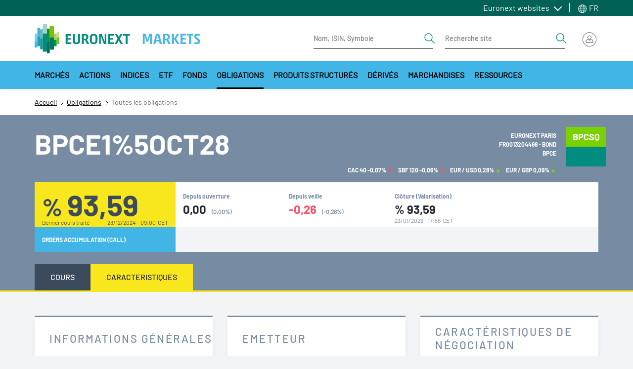

--- FILE ---
content_type: text/html; charset=UTF-8
request_url: https://live.euronext.com/fr/product/bonds/FR0013204468-XPAR/market-information
body_size: 32502
content:
<!DOCTYPE html>
<html lang="fr" dir="ltr">
  <head>
    <meta charset="utf-8" />
<noscript><style>form.antibot * :not(.antibot-message) { display: none !important; }</style>
</noscript><meta name="description" content="Bond BPCE1%5OCT28 Medium-term notes FR0013204468 XPAR Euronext Paris Live Euronext quotes, realtime prices, charts and regulated news" />
<link rel="canonical" href="https://live.euronext.com/fr/product/bonds/FR0013204468-XPAR/market-information" />
<meta name="google" content="notranslate" />
<meta name="Generator" content="Drupal 10 (https://www.drupal.org); Commerce 2" />
<meta name="MobileOptimized" content="width" />
<meta name="HandheldFriendly" content="true" />
<meta name="viewport" content="width=device-width, initial-scale=1, shrink-to-fit=no" />
<style>div#sliding-popup, div#sliding-popup .eu-cookie-withdraw-banner, .eu-cookie-withdraw-tab {background: #41b6e6} div#sliding-popup.eu-cookie-withdraw-wrapper { background: transparent; } #sliding-popup h1, #sliding-popup h2, #sliding-popup h3, #sliding-popup p, #sliding-popup label, #sliding-popup div, .eu-cookie-compliance-more-button, .eu-cookie-compliance-secondary-button, .eu-cookie-withdraw-tab { color: #ffffff;} .eu-cookie-withdraw-tab { border-color: #ffffff;}</style>
<meta http-equiv="x-ua-compatible" content="ie=edge" />
<script type="application/ld+json">{
    "@context": "https://schema.org",
    "@type": "BreadcrumbList",
    "itemListElement": [
        {
            "@type": "ListItem",
            "position": 1,
            "item": {
                "@id": "https://live.euronext.com/fr",
                "name": "Accueil"
            }
        },
        {
            "@type": "ListItem",
            "position": 2,
            "item": {
                "@id": "https://live.euronext.com/fr/products/fixed-income",
                "name": "Obligations"
            }
        },
        {
            "@type": "ListItem",
            "position": 3,
            "item": {
                "@id": "https://live.euronext.com/fr/product/bonds/FR0013204468-XPAR/market-information",
                "name": "Toutes les obligations"
            }
        }
    ]
}</script>
<link rel="icon" href="/favicon.ico" type="image/vnd.microsoft.icon" />

    <title>BPCE1%5OCT28 | FR0013204468 | Euronext exchange Live quotes</title>
    <link rel="stylesheet" media="all" href="//cdnjs.cloudflare.com/ajax/libs/bootstrap-slider/10.4.0/css/bootstrap-slider.css" />
<link rel="stylesheet" media="all" href="//cdnjs.cloudflare.com/ajax/libs/select2/4.0.6-rc.0/css/select2.min.css" />
<link rel="stylesheet" media="all" href="//maxcdn.icons8.com/fonts/line-awesome/1.1/css/line-awesome-font-awesome.min.css" />
<link rel="stylesheet" media="all" href="//www.amcharts.com/lib/3/plugins/export/export.css" />
<link rel="stylesheet" media="all" href="//www.amcharts.com/lib/3/style.css" />
<link rel="stylesheet" media="all" href="/assets/css/css_8l1ww5jxp0wd4TaHz76hurf0DNnopykbwoKN9pYgxho.css?delta=5&amp;language=fr&amp;theme=euronext_live&amp;include=[base64]" />
<link rel="stylesheet" media="all" href="/assets/css/css_sNA_mZxKLv43tL4vgcgakLRMMbOBKFt6n6V4tyV_rHU.css?delta=6&amp;language=fr&amp;theme=euronext_live&amp;include=[base64]" />
<link rel="stylesheet" media="all" href="/assets/css/css_1FwlYuBX3A5DU_MCabYVUv-CeSsoPwsLuuqjbtrh5n8.css?delta=7&amp;language=fr&amp;theme=euronext_live&amp;include=[base64]" />

    
  </head>
  <body class="layout-no-sidebars path-product">
    <a href="#main-content" class="visually-hidden focusable skip-link">
      Aller au contenu principal
    </a>
    <noscript><iframe src="https://www.googletagmanager.com/ns.html?id=GTM-TRSWF74"
                  height="0" width="0" style="display:none;visibility:hidden"></iframe></noscript>

      <div class="dialog-off-canvas-main-canvas" data-off-canvas-main-canvas>
    <div id="page-wrapper">
  <div id="page">

    <header class="header">
                <section class="region region-topbar topbar">
    <div class="topbar__container container">
      <div class="topbar__menus">
        <div id="block-system-menu-block-topbar-euronext-menu" class="topbar-euronext-websites">
  
  <div class="topbar__dropdown dropdown">
          <a class="topbar__menulist-toggle topbar__toggle-el dropdown-toggle" href="#" role="button" data-toggle="dropdown" aria-expanded="false">
        Euronext websites
      </a>
              
                  <ul id="block-system-menu-block-topbar-euronext-menu" class="clearfix topbar__menulist-list topbar__dropdown-list dropdown-menu">
                    <li class="nav-item topbar__dropdown-item">
                <a href="https://www.euronext.com" class="nav-link topbar__dropdown-link">Euronext.com</a>
              </li>
                <li class="nav-item topbar__dropdown-item">
                <a href="https://connect2.euronext.com" class="nav-link topbar__dropdown-link">Connect - client portal</a>
              </li>
        </ul>
  


      </div>
</div>
      <div class="topbar-lang-switcher__langs-elements topbar-lang-switcher__dropdown dropdown">
  <a class="topbar-lang-switcher__langs-toggle topbar-lang-switcher__toggle-el dropdown-toggle" href="#" role="button" data-toggle="dropdown" aria-expanded="false">
    <svg class="topbar-lang-switcher__langs-icon" width="20" height="20"><use xlink:href="/themes/custom/euronext_live/frontend-library/public/assets/spritemap.svg#globe"></use></svg>
    FR
  </a>
      <nav class="links topbar-lang-switcher__langs-list topbar-lang-switcher__dropdown-list dropdown-menu"><li hreflang="en" data-drupal-link-system-path="product/bonds/FR0013204468-XPAR/market-information" class="en topbar-lang-switcher__dropdown-item"><a href="/en/product/bonds/FR0013204468-XPAR/market-information" class="language-link nav-link topbar-lang-switcher__dropdown-link" hreflang="en" data-drupal-link-system-path="product/bonds/FR0013204468-XPAR/market-information">en</a></li><li hreflang="fr" data-drupal-link-system-path="product/bonds/FR0013204468-XPAR/market-information" class="fr topbar-lang-switcher__dropdown-item is-active"><a href="/fr/product/bonds/FR0013204468-XPAR/market-information" class="language-link nav-link topbar-lang-switcher__dropdown-link is-active" hreflang="fr" data-drupal-link-system-path="product/bonds/FR0013204468-XPAR/market-information">fr</a></li><li hreflang="nb" data-drupal-link-system-path="product/bonds/FR0013204468-XPAR/market-information" class="nb topbar-lang-switcher__dropdown-item"><a href="/nb/product/bonds/FR0013204468-XPAR/market-information" class="language-link nav-link topbar-lang-switcher__dropdown-link" hreflang="nb" data-drupal-link-system-path="product/bonds/FR0013204468-XPAR/market-information">nb</a></li><li hreflang="nl" data-drupal-link-system-path="product/bonds/FR0013204468-XPAR/market-information" class="nl topbar-lang-switcher__dropdown-item"><a href="/nl/product/bonds/FR0013204468-XPAR/market-information" class="language-link nav-link topbar-lang-switcher__dropdown-link" hreflang="nl" data-drupal-link-system-path="product/bonds/FR0013204468-XPAR/market-information">nl</a></li><li hreflang="pt-pt" data-drupal-link-system-path="product/bonds/FR0013204468-XPAR/market-information" class="pt-pt topbar-lang-switcher__dropdown-item"><a href="/pt/product/bonds/FR0013204468-XPAR/market-information" class="language-link nav-link topbar-lang-switcher__dropdown-link" hreflang="pt-pt" data-drupal-link-system-path="product/bonds/FR0013204468-XPAR/market-information">pt</a></li><li hreflang="de" data-drupal-link-system-path="product/bonds/FR0013204468-XPAR/market-information" class="de topbar-lang-switcher__dropdown-item"><a href="/de/product/bonds/FR0013204468-XPAR/market-information" class="language-link nav-link topbar-lang-switcher__dropdown-link" hreflang="de" data-drupal-link-system-path="product/bonds/FR0013204468-XPAR/market-information">de</a></li><li hreflang="it" data-drupal-link-system-path="product/bonds/FR0013204468-XPAR/market-information" class="it topbar-lang-switcher__dropdown-item"><a href="/it/product/bonds/FR0013204468-XPAR/market-information" class="language-link nav-link topbar-lang-switcher__dropdown-link" hreflang="it" data-drupal-link-system-path="product/bonds/FR0013204468-XPAR/market-information">it</a></li></nav>
  </div>


      </div>
    </div>
  </section>

                    <nav class="header__nav container">
          <div class="d-flex justify-content-between align-items-center py-3">
            
            <div class="header__left d-flex align-items-center">
                <div id="block-responsive-menu-toggle" class="responsive-menu-toggle-wrapper responsive-menu-toggle block block-responsive-menu block-responsive-menu-toggle">
  
    
      <div class="content">
      <a id="toggle-icon" class="header__menu-toggle navbar-toggler mr-4" title="Menu" href="#off-canvas">
  <span class="sr-only">Toggle navigation</span>
  <div class="toggle-open-icon">
    <div class="toggle-open-icon__inner"></div>
  </div>
</a>

<!-- Button trigger modal
<a class="btn btn-circle btn-secondary btn-anchor-menu" href="#off-canvas">
  <span class="sr-only">Toggle Page Menu</span>
  <div class="toggle-open-icon">
    <div class="toggle-open-icon__inner"></div>
  </div>
</a> -->

    </div>
  </div>
<a href="/fr" title="Accueil" rel="home" class="header__logo navbar-brand">
  <img src="/themes/custom/euronext_live/logo_extended.svg" width="340" height="56" alt="Euronext Logo">
  </a>


            </div>
            <div class="header__right">
              <div class="header__form-elements ml-auto">
                
        
<form class="quote-search form-inline d-lg-flex" data-drupal-selector="awl-tophat-header-search-box-form" action="/fr/product/bonds/FR0013204468-XPAR/market-information" method="post" id="awl-tophat-header-search-box-form" accept-charset="UTF-8">
  <div class="quote-search-toggle"></div><div class="header__form form-inline d-lg-flex">


    <input title="Indiquer les termes à rechercher" placeholder="Nom, ISIN, Symbole" data-drupal-selector="edit-search-input-quote" class="form-autocomplete form-search form-control" data-autocomplete-path="/fr/instrumentSearch/searchJSON" type="search" id="edit-search-input-quote" name="search_input_quote" value="" size="15" maxlength="128" />
<button  search_type="quote" data-drupal-selector="edit-search-type-quote" type="submit" id="edit-search-type-quote" name="op" value="Recherche instrument" class="button js-form-submit form-submit btn btn-link">
  <span class="sr-only">Search</span>
  <svg viewBox="0 0 24 24" width="24" height="24">
    <use xlink:href="/themes/custom/euronext_live/frontend-library/public/assets//spritemap.svg#search"></use>
  </svg>
</button>
</div><div class="header__form form-inline d-lg-flex ml-4">


    <input title="Indiquer les termes à rechercher" placeholder="Recherche site" data-drupal-selector="edit-search-input-site" type="search" id="edit-search-input-site" name="search_input_site" value="" size="15" maxlength="128" class="form-search form-control" />
<button  search_type="site" data-drupal-selector="edit-search-type-site" type="submit" id="edit-search-type-site" name="op" value="Recherche site" class="button js-form-submit form-submit btn btn-link">
  <span class="sr-only">Search</span>
  <svg viewBox="0 0 24 24" width="24" height="24">
    <use xlink:href="/themes/custom/euronext_live/frontend-library/public/assets//spritemap.svg#search"></use>
  </svg>
</button>
</div><input data-drupal-selector="edit-search-language" type="hidden" name="search_language" value="&amp;lan=" class="form-control" /><input autocomplete="off" data-drupal-selector="form-gpo-aquaggl-zryiwgvy8jjewfxxq04qqdezlozxbqe" type="hidden" name="form_build_id" value="form-Gpo_aQuaGGL-ZRYiwgvY8jJewFxxQ04QQdEZLOZxBQE" class="form-control" /><input data-drupal-selector="edit-awl-tophat-header-search-box-form" type="hidden" name="form_id" value="awl_tophat_header_search_box_form" class="form-control" />
</form>




              </div>
              <div class="header__actions">
                
  <div id="block-awl-mobile-search-menu" class="block block-awl-mobile-search-menu">
  
    
      <div class="content">
      <div class="header-search-forms-mobile-container">
  <a id='awl_mobile_search_menu_link' href='#mobile-search-menu' class="header-search-forms-mobile-container__cta">
    Rechercher
  </a>
  <nav id="mobile-search-menu" class="header-search-forms-mobile-container__menus mm-menu_pagedim-black">
    <ul>
      <li>      
<form class="quote-search form-inline d-lg-flex" data-drupal-selector="awl-tophat-header-search-box-form-2" action="/fr/product/bonds/FR0013204468-XPAR/market-information" method="post" id="awl-tophat-header-search-box-form--2" accept-charset="UTF-8">
  <div class="quote-search-toggle"></div><div class="header__form form-inline d-lg-flex">


    <input title="Indiquer les termes à rechercher" placeholder="Nom, ISIN, Symbole" data-drupal-selector="edit-search-input-quote" class="form-autocomplete form-search form-control" data-autocomplete-path="/fr/instrumentSearch/searchJSON" type="search" id="edit-search-input-quote--2" name="search_input_quote" value="" size="15" maxlength="128" />
<button  search_type="quote" data-drupal-selector="edit-search-type-quote" type="submit" id="edit-search-type-quote--2" name="op" value="Recherche instrument" class="button js-form-submit form-submit btn btn-link">
  <span class="sr-only">Search</span>
  <svg viewBox="0 0 24 24" width="24" height="24">
    <use xlink:href="/themes/custom/euronext_live/frontend-library/public/assets//spritemap.svg#search"></use>
  </svg>
</button>
</div><div class="header__form form-inline d-lg-flex ml-4">


    <input title="Indiquer les termes à rechercher" placeholder="Recherche site" data-drupal-selector="edit-search-input-site" type="search" id="edit-search-input-site--2" name="search_input_site" value="" size="15" maxlength="128" class="form-search form-control" />
<button  search_type="site" data-drupal-selector="edit-search-type-site" type="submit" id="edit-search-type-site--2" name="op" value="Recherche site" class="button js-form-submit form-submit btn btn-link">
  <span class="sr-only">Search</span>
  <svg viewBox="0 0 24 24" width="24" height="24">
    <use xlink:href="/themes/custom/euronext_live/frontend-library/public/assets//spritemap.svg#search"></use>
  </svg>
</button>
</div><input data-drupal-selector="edit-search-language" type="hidden" name="search_language" value="&amp;lan=" class="form-control" /><input autocomplete="off" data-drupal-selector="form-2dkom34vuoxdwk8hb6ocyqhz1gn-urofxy5aq-ob9vi" type="hidden" name="form_build_id" value="form-2DKOM34vUOXdwk8hB6ocyqhz1GN_urofxy5aQ-OB9VI" class="form-control" /><input data-drupal-selector="edit-awl-tophat-header-search-box-form-2" type="hidden" name="form_id" value="awl_tophat_header_search_box_form" class="form-control" />
</form>


</li>
    </ul>
  </nav>
</div>

    </div>
  </div>
      <div class="tophat-container">

      <div class="btn-group ml-3">
      <div class="cart" data-toggle="dropdown" aria-haspopup="true"
           aria-expanded="false"></div>
    </div>
  
      <div class="btn-group">

      <div id="user-menu-toggle-js">
        <div class="user-menu-icon">
                      <img src="/themes/custom/euronext_live/frontend-library/public/assets//icons/login-icon-anonymous.svg"
                 alt="Euronext Profile">
                  </div>
      </div>

              
<div class="user-menu-area user-menu-area__not-logged">
        
                          <span class="user-menu-item user-menu-item__zero">My profile</span>
      
    
                          <span class="user-menu-item user-menu-item__zero">My Subscriptions</span>
      
    
                          <span class="user-menu-item user-menu-item__zero">Watchlists</span>
      
    
                          <span class="user-menu-item user-menu-item__zero">Quote alerts</span>
      
    
                          <a href="https://connect2.euronext.com/user/register/live_registration" class="menu-not-logged__create user-menu-item user-menu-item__zero">Create account</a>
      
    
                          <a href="/fr/caslogin" class="menu-not-logged__sign user-menu-item user-menu-item__zero" data-drupal-link-system-path="caslogin">Sign in</a>
      
      

</div>



      
    </div>
</div>



              </div>
            </div>
          </div>
        </nav>
                  <nav class="megamenu d-none d-xl-block">
              <div id="block-menu-warm-materialized-menu-block-secondary-navigation" class="block block-menu-warm-cache block-menu-warm-materialized-menu-blocksecondary-navigation">
  
    
      <div class="content">
      
              <div class="container">
        <div class="megamenu__container">
          <button  class="megamenu__arrow megamenu__scroll-left is-hidden" aria-label="Scroll left">
            <svg width="8" height="14" viewBox="0 0 8 14" fill="none" xmlns="http://www.w3.org/2000/svg">
              <path d="M6.68283 0.307832L0.432831 6.55783C0.374721 6.61588 0.328621 6.68481 0.297168 6.76068C0.265716 6.83656 0.249527 6.91788 0.249527 7.00002C0.249527 7.08215 0.265716 7.16348 0.297168 7.23936C0.328621 7.31523 0.374721 7.38416 0.432831 7.44221L6.68283 13.6922C6.80011 13.8095 6.95917 13.8754 7.12502 13.8754C7.29087 13.8754 7.44993 13.8095 7.56721 13.6922C7.68448 13.5749 7.75037 13.4159 7.75037 13.25C7.75037 13.0842 7.68448 12.9251 7.56721 12.8078L1.75861 7.00002L7.56721 1.19221C7.62528 1.13414 7.67134 1.0652 7.70276 0.989329C7.73419 0.913459 7.75037 0.832141 7.75037 0.750019C7.75037 0.667897 7.73419 0.586579 7.70276 0.510709C7.67134 0.434838 7.62528 0.3659 7.56721 0.307832C7.50914 0.249763 7.4402 0.203701 7.36433 0.172274C7.28846 0.140847 7.20714 0.124671 7.12502 0.124671C7.0429 0.124671 6.96158 0.140847 6.88571 0.172274C6.80984 0.203701 6.7409 0.249763 6.68283 0.307832Z" fill="#252631"/>
            </svg>
          </button>
          <div class="megamenu__scroll">
            <ul  class="clearfix megamenu__first-level menu megamenu__wrap">
                    <li class="menu-item menu-item--level-0 menu-item--expanded">
                                              <a class="menu-link menu-link--level-0 dropdown-toggle" id="e042bb14-b474-4dd6-a9aa-706076049a0f" data-toggle="dropdown" aria-haspopup="true" aria-expanded="false" role="button" href="#">
            Marchés
          </a>
                                      <div aria-labelledby="e042bb14-b474-4dd6-a9aa-706076049a0f" class="megamenu__childs dropdown-menu">
              <div class="container">
                <div class="megamenu__close-wrapper">
                  <button type="button" class="megamenu__close" aria-label="Close">
                    <span>close menu</span>
                    <svg viewBox="0 0 20 20" width="20" height="20" class="">
                      <use xlink:href="/themes/custom/euronext_live/frontend-library/public/assets/spritemap.svg#close"></use>
                    </svg>
                  </button>
                </div>
                <div class="row">
                  <div class="megamenu__menu-cols">
                                                                                                                                                                              <div class="sub-container--level-1">
      <ul class="menu menu--level-1">
                    <li class="menu-item menu-item--level-1 menu-item--expanded">
                                      <a href="/fr/markets/amsterdam" class="menu-link menu-link--level-1  ">Amsterdam</a>
                                                              <div class="sub-container--level-2">
      <ul class="menu menu--level-2">
                    <li class="menu-item menu-item--level-2 menu-item--collapsed">
                                      <a href="/fr/markets/amsterdam/equities/list" class="menu-link menu-link--level-2  ">Actions</a>
                                </li>
                <li class="menu-item menu-item--level-2">
                                      <a href="/fr/markets/amsterdam/indices/list" class="menu-link menu-link--level-2  ">Indices</a>
                                </li>
                <li class="menu-item menu-item--level-2">
                                      <a href="/fr/markets/amsterdam/etfs/list" class="menu-link menu-link--level-2  ">ETF</a>
                                </li>
                <li class="menu-item menu-item--level-2">
                                      <a href="/fr/markets/amsterdam/bonds/list" class="menu-link menu-link--level-2  ">Obligations</a>
                                </li>
                <li class="menu-item menu-item--level-2">
                                      <a href="/fr/markets/amsterdam/funds/list" class="menu-link menu-link--level-2  ">Fonds</a>
                                </li>
                <li class="menu-item menu-item--level-2">
                                      <a href="/fr/markets/amsterdam/structured-products/list" class="menu-link menu-link--level-2  ">Produits Structurés</a>
                                </li>
                <li class="menu-item menu-item--level-2 menu-item--collapsed">
                                      <a href="/fr/markets/amsterdam/index-derivatives/futures/list" class="menu-link menu-link--level-2  ">Dérivés</a>
                                </li>
               </ul>
    </div>
      
                        </li>
                <li class="menu-item menu-item--level-1 menu-item--expanded">
                                      <a href="/fr/markets/brussels" class="menu-link menu-link--level-1  ">Bruxelles</a>
                                                              <div class="sub-container--level-2">
      <ul class="menu menu--level-2">
                    <li class="menu-item menu-item--level-2 menu-item--collapsed">
                                      <a href="/fr/markets/brussels/equities/list" class="menu-link menu-link--level-2  ">Actions</a>
                                </li>
                <li class="menu-item menu-item--level-2">
                                      <a href="/fr/markets/brussels/indices/list" class="menu-link menu-link--level-2  ">Indices</a>
                                </li>
                <li class="menu-item menu-item--level-2">
                                      <a href="/fr/markets/brussels/etfs/list" class="menu-link menu-link--level-2  ">ETF</a>
                                </li>
                <li class="menu-item menu-item--level-2">
                                      <a href="/fr/markets/brussels/bonds/list" class="menu-link menu-link--level-2  ">Obligations</a>
                                </li>
                <li class="menu-item menu-item--level-2">
                                      <a href="/fr/markets/brussels/structured-products/list" class="menu-link menu-link--level-2  ">Produits structurés</a>
                                </li>
                <li class="menu-item menu-item--level-2 menu-item--collapsed">
                                      <a href="/fr/markets/brussels/index-derivatives/futures/list" class="menu-link menu-link--level-2  ">Dérivés</a>
                                </li>
               </ul>
    </div>
      
                        </li>
                <li class="menu-item menu-item--level-1 menu-item--expanded">
                                      <a href="/fr/markets/dublin" class="menu-link menu-link--level-1  ">Dublin</a>
                                                              <div class="sub-container--level-2">
      <ul class="menu menu--level-2">
                    <li class="menu-item menu-item--level-2 menu-item--collapsed">
                                      <a href="/fr/markets/dublin/equities/list" class="menu-link menu-link--level-2  ">Stocks</a>
                                </li>
                <li class="menu-item menu-item--level-2">
                                      <a href="/fr/markets/dublin/indices/list" class="menu-link menu-link--level-2  ">Indices</a>
                                </li>
                <li class="menu-item menu-item--level-2">
                                      <a href="/fr/markets/dublin/etfs/list" class="menu-link menu-link--level-2  ">ETFs</a>
                                </li>
                <li class="menu-item menu-item--level-2">
                                      <a href="/fr/markets/dublin/bonds/list" class="menu-link menu-link--level-2  ">Bonds</a>
                                </li>
                <li class="menu-item menu-item--level-2">
                                      <a href="/fr/markets/dublin/govbonds/list" class="menu-link menu-link--level-2  ">Irish Government Bonds</a>
                                </li>
                <li class="menu-item menu-item--level-2">
                                      <a href="/fr/markets/dublin/funds/list" class="menu-link menu-link--level-2  ">Funds</a>
                                </li>
                <li class="menu-item menu-item--level-2">
                                      <a href="/fr/markets/dublin/daily-official-list" class="menu-link menu-link--level-2  ">DOL</a>
                                </li>
               </ul>
    </div>
      
                        </li>
                <li class="menu-item menu-item--level-1 menu-item--expanded">
                                      <a href="/fr/markets/lisbon" class="menu-link menu-link--level-1  ">Lisbonne</a>
                                                              <div class="sub-container--level-2">
      <ul class="menu menu--level-2">
                    <li class="menu-item menu-item--level-2 menu-item--collapsed">
                                      <a href="/fr/markets/lisbon/equities/list" class="menu-link menu-link--level-2  ">Stocks</a>
                                </li>
                <li class="menu-item menu-item--level-2">
                                      <a href="/fr/markets/lisbon/indices/list" class="menu-link menu-link--level-2  ">Indices</a>
                                </li>
                <li class="menu-item menu-item--level-2">
                                      <a href="/fr/products/fixed-income/lisbon/list" class="menu-link menu-link--level-2  ">Bonds</a>
                                </li>
                <li class="menu-item menu-item--level-2">
                                      <a href="/fr/markets/lisbon/funds/list" class="menu-link menu-link--level-2  ">Funds</a>
                                </li>
                <li class="menu-item menu-item--level-2 menu-item--collapsed">
                                      <a href="/fr/markets/lisbon/index-derivatives/futures/list" class="menu-link menu-link--level-2  ">Derivatives</a>
                                </li>
               </ul>
    </div>
      
                        </li>
                <li class="menu-item menu-item--level-1 menu-item--expanded">
                                      <a href="/fr/markets/milan" class="menu-link menu-link--level-1  ">Milan</a>
                                                              <div class="sub-container--level-2">
      <ul class="menu menu--level-2">
                    <li class="menu-item menu-item--level-2 menu-item--collapsed">
                                      <a href="/fr/markets/milan/equities/list" class="menu-link menu-link--level-2  ">Stocks</a>
                                </li>
                <li class="menu-item menu-item--level-2">
                                      <a href="/fr/markets/milan/etfs/list" class="menu-link menu-link--level-2  ">ETFs</a>
                                </li>
                <li class="menu-item menu-item--level-2">
                                      <a href="/fr/markets/milan/bonds/list" class="menu-link menu-link--level-2  ">Bonds</a>
                                </li>
                <li class="menu-item menu-item--level-2">
                                      <a href="/fr/markets/milan/funds/list" class="menu-link menu-link--level-2  ">Funds</a>
                                </li>
                <li class="menu-item menu-item--level-2 menu-item--collapsed">
                                      <a href="/fr/markets/milan/structured-products/list" class="menu-link menu-link--level-2  ">Structured Products</a>
                                </li>
                <li class="menu-item menu-item--level-2 menu-item--collapsed">
                                      <a href="/fr/markets/milan/derivatives/list" class="menu-link menu-link--level-2  ">Derivatives</a>
                                </li>
               </ul>
    </div>
      
                        </li>
                <li class="menu-item menu-item--level-1 menu-item--expanded">
                                      <a href="/fr/markets/oslo" class="menu-link menu-link--level-1  ">Oslo</a>
                                                              <div class="sub-container--level-2">
      <ul class="menu menu--level-2">
                    <li class="menu-item menu-item--level-2 menu-item--collapsed">
                                      <a href="/fr/markets/oslo/equities/list" class="menu-link menu-link--level-2  ">Stocks</a>
                                </li>
                <li class="menu-item menu-item--level-2">
                                      <a href="/fr/markets/oslo/indices/list" class="menu-link menu-link--level-2  ">Equity indices</a>
                                </li>
                <li class="menu-item menu-item--level-2">
                                      <a href="/fr/markets/oslo/etfs/list" class="menu-link menu-link--level-2  ">ETFs</a>
                                </li>
                <li class="menu-item menu-item--level-2 menu-item--collapsed">
                                      <a href="/fr/products/fixed-income/oslo/list" class="menu-link menu-link--level-2  ">Bonds</a>
                                </li>
                <li class="menu-item menu-item--level-2">
                                      <a href="/fr/products/funds/oslo-mutual-funds" class="menu-link menu-link--level-2  ">Funds</a>
                                </li>
                <li class="menu-item menu-item--level-2 menu-item--collapsed">
                                      <a href="/fr/markets/oslo/derivatives/list" class="menu-link menu-link--level-2  ">Derivatives</a>
                                </li>
               </ul>
    </div>
      
                        </li>
                <li class="menu-item menu-item--level-1 menu-item--expanded">
                                      <a href="/fr/markets/paris" class="menu-link menu-link--level-1  ">Paris</a>
                                                              <div class="sub-container--level-2">
      <ul class="menu menu--level-2">
                    <li class="menu-item menu-item--level-2 menu-item--collapsed">
                                      <a href="/fr/markets/paris/equities/list" class="menu-link menu-link--level-2  ">Actions</a>
                                </li>
                <li class="menu-item menu-item--level-2">
                                      <a href="/fr/markets/paris/indices/list" class="menu-link menu-link--level-2  ">Indices</a>
                                </li>
                <li class="menu-item menu-item--level-2">
                                      <a href="/fr/markets/paris/etfs/list" class="menu-link menu-link--level-2  ">ETFs</a>
                                </li>
                <li class="menu-item menu-item--level-2">
                                      <a href="/fr/products/fixed-income/paris/list" class="menu-link menu-link--level-2  ">Obligations</a>
                                </li>
                <li class="menu-item menu-item--level-2">
                                      <a href="/fr/markets/paris/structured-products/list" class="menu-link menu-link--level-2  ">Produits structurés</a>
                                </li>
                <li class="menu-item menu-item--level-2 menu-item--collapsed">
                                      <a href="/fr/markets/paris/index-derivatives/futures/list" class="menu-link menu-link--level-2  ">Marchés dérivés</a>
                                </li>
               </ul>
    </div>
      
                        </li>
               </ul>
    </div>
      
                  </div>
                                                                              <div class="megamenu__menu-promo">
                      <div class="megamenu__menu-promo-content">
                        <div>
  
  
</div>

                      </div>
                    </div>
                                  </div>
              </div>
            </div>
                        </li>
                <li class="menu-item menu-item--level-0 menu-item--expanded">
                                              <a class="menu-link menu-link--level-0 dropdown-toggle" id="edbe8e93-ffa8-43d2-b1ca-7d9b103430e2" data-toggle="dropdown" aria-haspopup="true" aria-expanded="false" role="button" href="#">
            Actions
          </a>
                                      <div aria-labelledby="edbe8e93-ffa8-43d2-b1ca-7d9b103430e2" class="megamenu__childs dropdown-menu">
              <div class="container">
                <div class="megamenu__close-wrapper">
                  <button type="button" class="megamenu__close" aria-label="Close">
                    <span>close menu</span>
                    <svg viewBox="0 0 20 20" width="20" height="20" class="">
                      <use xlink:href="/themes/custom/euronext_live/frontend-library/public/assets/spritemap.svg#close"></use>
                    </svg>
                  </button>
                </div>
                <div class="row">
                  <div class="megamenu__menu-cols">
                                                                                                                                                                              <div class="sub-container--level-1">
      <ul class="menu menu--level-1">
                    <li class="menu-item menu-item--level-1">
                                      <a href="/fr/products/equities" class="menu-link menu-link--level-1  ">Vue d'ensemble</a>
                                </li>
                <li class="menu-item menu-item--level-1 menu-item--expanded">
                                      <a href="/fr/products/equities/list" class="menu-link menu-link--level-1  ">Toutes les actions</a>
                                                              <div class="sub-container--level-2">
      <ul class="menu menu--level-2">
                    <li class="menu-item menu-item--level-2">
                                      <a href="/fr/products/equities/regulated/list" class="menu-link menu-link--level-2  ">Euronext regulated</a>
                                </li>
                <li class="menu-item menu-item--level-2">
                                      <a href="/fr/products/equities/growth/list" class="menu-link menu-link--level-2  ">Euronext Growth</a>
                                </li>
                <li class="menu-item menu-item--level-2">
                                      <a href="/fr/products/equities/access/list" class="menu-link menu-link--level-2  ">Euronext Access</a>
                                </li>
                <li class="menu-item menu-item--level-2">
                                      <a href="/fr/products/equities/expand/list" class="menu-link menu-link--level-2  ">Euronext Expand</a>
                                </li>
                <li class="menu-item menu-item--level-2">
                                      <a href="/fr/products/equities/global-equity-market/list" class="menu-link menu-link--level-2  ">Euronext Global Equity Market</a>
                                </li>
                <li class="menu-item menu-item--level-2">
                                      <a href="/fr/products/equities/eurotlx/list" class="menu-link menu-link--level-2  ">EuroTLX</a>
                                </li>
                <li class="menu-item menu-item--level-2">
                                      <a href="/fr/products/equities/trading-after-hours/list" class="menu-link menu-link--level-2  ">Trading After Hours</a>
                                </li>
               </ul>
    </div>
      
                        </li>
                <li class="menu-item menu-item--level-1 menu-item--expanded">
                                      <a href="/fr/products/equities/ipos" class="menu-link menu-link--level-1  ">IPOs</a>
                                                              <div class="sub-container--level-2">
      <ul class="menu menu--level-2">
                    <li class="menu-item menu-item--level-2">
                                      <a href="/fr/ipo-showcase" class="menu-link menu-link--level-2  ">All IPOs</a>
                                </li>
               </ul>
    </div>
      
                        </li>
                <li class="menu-item menu-item--level-1 menu-item--expanded">
                                      <a href="/fr/products/equities/company-news" class="menu-link menu-link--level-1  ">Communiqués sociétés</a>
                                                              <div class="sub-container--level-2">
      <ul class="menu menu--level-2">
                    <li class="menu-item menu-item--level-2">
                                      <a href="/fr/products/equities/company-news" class="menu-link menu-link--level-2  ">Latest</a>
                                </li>
                <li class="menu-item menu-item--level-2">
                                      <a href="/fr/products/equities/company-news-archive" class="menu-link menu-link--level-2  ">Archive</a>
                                </li>
               </ul>
    </div>
      
                        </li>
                <li class="menu-item menu-item--level-1">
                                      <a href="/fr/products/equities/tech-leaders" class="menu-link menu-link--level-1  ">Euronext Tech Leaders</a>
                                </li>
                <li class="menu-item menu-item--level-1">
                                      <a href="/fr/equities/family-business" class="menu-link menu-link--level-1  ">Family business</a>
                                </li>
                <li class="menu-item menu-item--level-1">
                                      <a href="/fr/products/equities/listing-sponsors" class="menu-link menu-link--level-1  ">Listing sponsors</a>
                                </li>
                <li class="menu-item menu-item--level-1">
                                      <a href="/fr/node/12845173" class="menu-link menu-link--level-1  ">Equities Espresso</a>
                                </li>
               </ul>
    </div>
      
                  </div>
                                                                              <div class="megamenu__menu-promo">
                      <div class="megamenu__menu-promo-content">
                        <div>
  
  
      <div>  <div class="paragraph paragraph--type--promotional-area paragraph--view-mode--default promo-area">
          
              <div class="promo-area__image">
              <div class="field field--name-field-promo-image field--type-entity-reference field--label-hidden field__items">
                <div class="field__item">
            <picture>
            <img loading="lazy" src="/sites/default/files/styles/promo_area/public/2025-10/esg_trends_report_0.png?itok=Hvs4iDGd" width="470" height="313" alt="Euronext - ESG Trends Report 2025" class="img-fluid w-100" />

  </picture>


            </div>
          </div>

        </div>
                    <div class="promo-area__tagline">
          Sustainable finance
        </div>
                    <div class="promo-area__title">
          2025 Euronext ESG Trends Report 
        </div>
                    <div class="promo-area__desc">
          <p>A data-driven snapshot of how Euronext-listed companies are advancing their Environmental, Social and Governance (ESG) practices.&nbsp;</p>
        </div>
                    <a class="promo-area__link" href="https://www.euronext.com/news/2025-euronext-esg-trends-report-reveals-continued-progress-and-rising-ambition-across-esg">
          Lire la suite
        </a>
            
      </div>
</div>
  
</div>

                      </div>
                    </div>
                                  </div>
              </div>
            </div>
                        </li>
                <li class="menu-item menu-item--level-0 menu-item--expanded">
                                              <a class="menu-link menu-link--level-0 dropdown-toggle" id="_d59c14a-9534-415d-8559-4a7038a67a7d" data-toggle="dropdown" aria-haspopup="true" aria-expanded="false" role="button" href="#">
            Indices
          </a>
                                      <div aria-labelledby="_d59c14a-9534-415d-8559-4a7038a67a7d" class="megamenu__childs dropdown-menu">
              <div class="container">
                <div class="megamenu__close-wrapper">
                  <button type="button" class="megamenu__close" aria-label="Close">
                    <span>close menu</span>
                    <svg viewBox="0 0 20 20" width="20" height="20" class="">
                      <use xlink:href="/themes/custom/euronext_live/frontend-library/public/assets/spritemap.svg#close"></use>
                    </svg>
                  </button>
                </div>
                <div class="row">
                  <div class="megamenu__menu-cols">
                                                                                                                                                                              <div class="sub-container--level-1">
      <ul class="menu menu--level-1">
                    <li class="menu-item menu-item--level-1">
                                      <a href="/fr/products/indices" class="menu-link menu-link--level-1  ">Vue d'ensemble</a>
                                </li>
                <li class="menu-item menu-item--level-1 menu-item--expanded">
                                      <a href="/fr/products/indices/list" class="menu-link menu-link--level-1  ">Tous les indices</a>
                                                              <div class="sub-container--level-2">
      <ul class="menu menu--level-2">
                    <li class="menu-item menu-item--level-2">
                                      <a href="/fr/node/2059831" class="menu-link menu-link--level-2  ">ESG indices</a>
                                </li>
                <li class="menu-item menu-item--level-2">
                                      <a href="/fr/products/indices/flagship" class="menu-link menu-link--level-2  ">Flagship indices</a>
                                </li>
                <li class="menu-item menu-item--level-2">
                                      <a href="/fr/products/indices/broad" class="menu-link menu-link--level-2  ">Broad indices</a>
                                </li>
                <li class="menu-item menu-item--level-2">
                                      <a href="/fr/products/indices/sector" class="menu-link menu-link--level-2  ">Sector indices</a>
                                </li>
                <li class="menu-item menu-item--level-2">
                                      <a href="/fr/products/indices/thematic" class="menu-link menu-link--level-2  ">Thematic indices</a>
                                </li>
                <li class="menu-item menu-item--level-2">
                                      <a href="/fr/products/indices/commodity" class="menu-link menu-link--level-2  ">Commodity indices</a>
                                </li>
                <li class="menu-item menu-item--level-2">
                                      <a href="/fr/products/indices/fixed-income" class="menu-link menu-link--level-2  ">Fixed Income indices</a>
                                </li>
                <li class="menu-item menu-item--level-2">
                                      <a href="/fr/products/indices/crypto" class="menu-link menu-link--level-2  ">Crypto indices</a>
                                </li>
               </ul>
    </div>
      
                        </li>
                <li class="menu-item menu-item--level-1">
                                      <a href="/fr/node/12751935" class="menu-link menu-link--level-1  ">Introducing Euronext Indices</a>
                                </li>
                <li class="menu-item menu-item--level-1">
                                      <a href="/fr/products/indices/all-indices-documents" class="menu-link menu-link--level-1  ">Index documents</a>
                                </li>
                <li class="menu-item menu-item--level-1">
                                      <a href="/fr/products/indices/announcements" class="menu-link menu-link--level-1  ">Index announcements</a>
                                </li>
                <li class="menu-item menu-item--level-1">
                                      <a href="/fr/products/indices/consultations" class="menu-link menu-link--level-1  ">Index consultations</a>
                                </li>
                <li class="menu-item menu-item--level-1">
                                      <a href="/fr/products/indices/contact" class="menu-link menu-link--level-1  ">Contact Euronext indices</a>
                                </li>
               </ul>
    </div>
      
                  </div>
                                                                              <div class="megamenu__menu-promo">
                      <div class="megamenu__menu-promo-content">
                        <div>
  
  
      <div>  <div class="paragraph paragraph--type--promotional-area paragraph--view-mode--default promo-area">
          
              <div class="promo-area__image">
              <div class="field field--name-field-promo-image field--type-entity-reference field--label-hidden field__items">
                <div class="field__item">
            <picture>
            <img loading="lazy" src="/sites/default/files/styles/promo_area/public/2025-11/webpage_callout_-_index_whitepaper_4.png?itok=1AwkIeOv" width="470" height="315" alt="Euronext Indices - publication white paper strategic autonomy" class="img-fluid w-100" />

  </picture>


            </div>
          </div>

        </div>
                    <div class="promo-area__tagline">
          Access the white paper 
        </div>
                    <div class="promo-area__title">
          Investing in the future of Europe with innovative indices
        </div>
                    <div class="promo-area__desc">
          <p>The first edition of the Euronext Index Outlook series with a particular focus on the European Strategic Autonomy Index.</p>
        </div>
                    <a class="promo-area__link" href="https://www.euronext.com/en/news/investing-future-europe-innovative-indices">
          Lire la suite
        </a>
            
      </div>
</div>
  
</div>

                      </div>
                    </div>
                                  </div>
              </div>
            </div>
                        </li>
                <li class="menu-item menu-item--level-0 menu-item--expanded">
                                              <a class="menu-link menu-link--level-0 dropdown-toggle" id="e8513336-1c84-46e9-88cd-f187548abce5" data-toggle="dropdown" aria-haspopup="true" aria-expanded="false" role="button" href="#">
            ETF
          </a>
                                      <div aria-labelledby="e8513336-1c84-46e9-88cd-f187548abce5" class="megamenu__childs dropdown-menu">
              <div class="container">
                <div class="megamenu__close-wrapper">
                  <button type="button" class="megamenu__close" aria-label="Close">
                    <span>close menu</span>
                    <svg viewBox="0 0 20 20" width="20" height="20" class="">
                      <use xlink:href="/themes/custom/euronext_live/frontend-library/public/assets/spritemap.svg#close"></use>
                    </svg>
                  </button>
                </div>
                <div class="row">
                  <div class="megamenu__menu-cols">
                                                                                                                                                                              <div class="sub-container--level-1">
      <ul class="menu menu--level-1">
                    <li class="menu-item menu-item--level-1">
                                      <a href="/fr/products/etfs" class="menu-link menu-link--level-1  ">Vue d'ensemble</a>
                                </li>
                <li class="menu-item menu-item--level-1">
                                      <a href="/fr/product_directory/esg-etfs" class="menu-link menu-link--level-1  ">ESG ETFs</a>
                                </li>
                <li class="menu-item menu-item--level-1">
                                      <a href="/fr/node/12792574" class="menu-link menu-link--level-1  ">Euronext ETF Europe</a>
                                </li>
                <li class="menu-item menu-item--level-1">
                                      <a href="/fr/products/etfs/list" class="menu-link menu-link--level-1  ">Tous les ETF</a>
                                </li>
               </ul>
    </div>
      
                  </div>
                                                                              <div class="megamenu__menu-promo">
                      <div class="megamenu__menu-promo-content">
                        <div>
  
  
      <div>  <div class="paragraph paragraph--type--promotional-area paragraph--view-mode--default promo-area">
          
              <div class="promo-area__image">
              <div class="field field--name-field-promo-image field--type-entity-reference field--label-hidden field__items">
                <div class="field__item">
            <picture>
            <img loading="lazy" src="/sites/default/files/styles/promo_area/public/2025-10/ETF%20Europe%20Call%20out.png?itok=JWjrONgX" width="470" height="313" alt="Euronext ETF Europe" class="img-fluid w-100" />

  </picture>


            </div>
          </div>

        </div>
                    <div class="promo-area__tagline">
          The European market place for ETFs
        </div>
                    <div class="promo-area__title">
          Euronext ETF Europe
        </div>
                    <div class="promo-area__desc">
          <p>Investors benefit from a centralised market place that will not only bring transparency but also better pricing due to the grouping of liquidity.&nbsp;</p>
        </div>
                    <a class="promo-area__link" href="/products/etfs/euronext-etf-europe">
          Lire la suite
        </a>
            
      </div>
</div>
  
</div>

                      </div>
                    </div>
                                  </div>
              </div>
            </div>
                        </li>
                <li class="menu-item menu-item--level-0 menu-item--expanded">
                                              <a class="menu-link menu-link--level-0 dropdown-toggle" id="_aaefb27-93a2-48df-811e-3913a1089f37" data-toggle="dropdown" aria-haspopup="true" aria-expanded="false" role="button" href="#">
            Fonds
          </a>
                                      <div aria-labelledby="_aaefb27-93a2-48df-811e-3913a1089f37" class="megamenu__childs dropdown-menu">
              <div class="container">
                <div class="megamenu__close-wrapper">
                  <button type="button" class="megamenu__close" aria-label="Close">
                    <span>close menu</span>
                    <svg viewBox="0 0 20 20" width="20" height="20" class="">
                      <use xlink:href="/themes/custom/euronext_live/frontend-library/public/assets/spritemap.svg#close"></use>
                    </svg>
                  </button>
                </div>
                <div class="row">
                  <div class="megamenu__menu-cols">
                                                                                                                                                                              <div class="sub-container--level-1">
      <ul class="menu menu--level-1">
                    <li class="menu-item menu-item--level-1">
                                      <a href="/fr/products/funds" class="menu-link menu-link--level-1  ">Vue d'ensemble</a>
                                </li>
                <li class="menu-item menu-item--level-1 menu-item--expanded">
                                      <a href="/fr/products/funds/list" class="menu-link menu-link--level-1  ">Tous les fonds</a>
                                                              <div class="sub-container--level-2">
      <ul class="menu menu--level-2">
                    <li class="menu-item menu-item--level-2">
                                      <a href="/fr/products/funds/esg-funds" class="menu-link menu-link--level-2  ">ESG Funds</a>
                                </li>
                <li class="menu-item menu-item--level-2">
                                      <a href="/fr/products/funds/oslo-mutual-funds" class="menu-link menu-link--level-2  ">Oslo Mutual Funds</a>
                                </li>
               </ul>
    </div>
      
                        </li>
                <li class="menu-item menu-item--level-1">
                                      <a href="/fr/node/12752033" class="menu-link menu-link--level-1  ">Broker list</a>
                                </li>
               </ul>
    </div>
      
                  </div>
                                                                              <div class="megamenu__menu-promo">
                      <div class="megamenu__menu-promo-content">
                        <div>
  
  
</div>

                      </div>
                    </div>
                                  </div>
              </div>
            </div>
                        </li>
                <li class="menu-item menu-item--level-0 menu-item--expanded menu-item--active-trail">
                                              <a class="menu-link menu-link--level-0 active dropdown-toggle" id="_1fee12a-a38a-4e69-8c86-94298324bb5" data-toggle="dropdown" aria-haspopup="true" aria-expanded="false" role="button" href="#">
            Obligations
          </a>
                                      <div aria-labelledby="_1fee12a-a38a-4e69-8c86-94298324bb5" class="megamenu__childs dropdown-menu">
              <div class="container">
                <div class="megamenu__close-wrapper">
                  <button type="button" class="megamenu__close" aria-label="Close">
                    <span>close menu</span>
                    <svg viewBox="0 0 20 20" width="20" height="20" class="">
                      <use xlink:href="/themes/custom/euronext_live/frontend-library/public/assets/spritemap.svg#close"></use>
                    </svg>
                  </button>
                </div>
                <div class="row">
                  <div class="megamenu__menu-cols">
                                                                                                                                                                              <div class="sub-container--level-1">
      <ul class="menu menu--level-1">
                    <li class="menu-item menu-item--level-1 menu-item--active-trail">
                                      <a href="/fr/products/fixed-income" class="menu-link menu-link--level-1 active ">Vue d'ensemble</a>
                                </li>
                <li class="menu-item menu-item--level-1 menu-item--expanded menu-item--active-trail">
                                      <a href="/fr/products/bonds/list" class="menu-link menu-link--level-1 active ">Toutes les obligations</a>
                                                              <div class="sub-container--level-2">
      <ul class="menu menu--level-2">
                    <li class="menu-item menu-item--level-2">
                                      <a href="/fr/products/bonds/regulated/list" class="menu-link menu-link--level-2  ">Euronext regulated</a>
                                </li>
                <li class="menu-item menu-item--level-2">
                                      <a href="/fr/products/bonds/growth/list" class="menu-link menu-link--level-2  ">Euronext Growth</a>
                                </li>
                <li class="menu-item menu-item--level-2">
                                      <a href="/fr/products/bonds/access/list" class="menu-link menu-link--level-2  ">Euronext Access</a>
                                </li>
                <li class="menu-item menu-item--level-2">
                                      <a href="/fr/products/bonds/mot/list" class="menu-link menu-link--level-2  ">MOT</a>
                                </li>
                <li class="menu-item menu-item--level-2">
                                      <a href="/fr/products/bonds/eurotlx/list" class="menu-link menu-link--level-2  ">EuroTLX</a>
                                </li>
                <li class="menu-item menu-item--level-2">
                                      <a href="/fr/products/bonds/abm/list" class="menu-link menu-link--level-2  ">Nordic ABM</a>
                                </li>
                <li class="menu-item menu-item--level-2">
                                      <a href="/fr/products/bonds/expert/list" class="menu-link menu-link--level-2  ">Expert Market</a>
                                </li>
               </ul>
    </div>
      
                        </li>
                <li class="menu-item menu-item--level-1 menu-item--expanded">
                                      <a href="/fr/products/fixed-income/esg-bonds" class="menu-link menu-link--level-1  ">ESG Bonds</a>
                                                              <div class="sub-container--level-2">
      <ul class="menu menu--level-2">
                    <li class="menu-item menu-item--level-2">
                                      <a href="/fr/products/fixed-income/esg-bonds-1-5" class="menu-link menu-link--level-2  ">1.5° Bonds</a>
                                </li>
               </ul>
    </div>
      
                        </li>
                <li class="menu-item menu-item--level-1">
                                      <a href="/fr/products/fixed-income/defence-bonds" class="menu-link menu-link--level-1  ">European Defence Bonds</a>
                                </li>
               </ul>
    </div>
      
                  </div>
                                                                              <div class="megamenu__menu-promo">
                      <div class="megamenu__menu-promo-content">
                        <div>
  
  
      <div>  <div class="paragraph paragraph--type--promotional-area paragraph--view-mode--default promo-area">
          
              <div class="promo-area__image">
              <div class="field field--name-field-promo-image field--type-entity-reference field--label-hidden field__items">
                <div class="field__item">
            <picture>
            <img loading="lazy" src="/sites/default/files/styles/promo_area/public/2025-10/hd_-_charlene_yves_-_9j8a9558.png?itok=EnrYAIwn" width="470" height="313" alt="Euronext - European Defence Bonds" class="img-fluid w-100" />

  </picture>


            </div>
          </div>

        </div>
                    <div class="promo-area__tagline">
          European Defence Bonds
        </div>
                    <div class="promo-area__title">
          Groupe BPCE lists the first bond
        </div>
                    <div class="promo-area__desc">
          <p>First financial institution in Europe to issue a bond dedicated to the defence sector&nbsp;</p>
        </div>
                    <a class="promo-area__link" href="https://www.euronext.com/en/about/media/euronext-press-releases/groupe-bpce-lists-first-bond-european-defence-bond-label">
          Lire la suite
        </a>
            
      </div>
</div>
  
</div>

                      </div>
                    </div>
                                  </div>
              </div>
            </div>
                        </li>
                <li class="menu-item menu-item--level-0 menu-item--expanded">
                                              <a class="menu-link menu-link--level-0 dropdown-toggle" id="c061c501-6892-4c96-ad7d-91914d764347" data-toggle="dropdown" aria-haspopup="true" aria-expanded="false" role="button" href="#">
            Produits Structurés
          </a>
                                      <div aria-labelledby="c061c501-6892-4c96-ad7d-91914d764347" class="megamenu__childs dropdown-menu">
              <div class="container">
                <div class="megamenu__close-wrapper">
                  <button type="button" class="megamenu__close" aria-label="Close">
                    <span>close menu</span>
                    <svg viewBox="0 0 20 20" width="20" height="20" class="">
                      <use xlink:href="/themes/custom/euronext_live/frontend-library/public/assets/spritemap.svg#close"></use>
                    </svg>
                  </button>
                </div>
                <div class="row">
                  <div class="megamenu__menu-cols">
                                                                                                                                                                              <div class="sub-container--level-1">
      <ul class="menu menu--level-1">
                    <li class="menu-item menu-item--level-1">
                                      <a href="/fr/products/structured-products" class="menu-link menu-link--level-1  ">Vue d'ensemble</a>
                                </li>
                <li class="menu-item menu-item--level-1">
                                      <a href="/fr/products/structured-products/list" class="menu-link menu-link--level-1  ">Tous les produits structurés</a>
                                </li>
                <li class="menu-item menu-item--level-1">
                                      <a href="/fr/node/12843609" class="menu-link menu-link--level-1  ">Activity Reports</a>
                                </li>
                <li class="menu-item menu-item--level-1">
                                      <a href="/fr/node/12689133" class="menu-link menu-link--level-1  ">Extended Trading Hours</a>
                                </li>
                <li class="menu-item menu-item--level-1">
                                      <a href="/fr/node/12689326" class="menu-link menu-link--level-1  ">Good Till Date Order Recycling</a>
                                </li>
                <li class="menu-item menu-item--level-1">
                                      <a href="/fr/node/6798069" class="menu-link menu-link--level-1  ">Bid-Only trading status</a>
                                </li>
                <li class="menu-item menu-item--level-1">
                                      <a href="/fr/node/6782207" class="menu-link menu-link--level-1  ">Trading Turbos in the Netherlands</a>
                                </li>
               </ul>
    </div>
      
                  </div>
                                                                              <div class="megamenu__menu-promo">
                      <div class="megamenu__menu-promo-content">
                        <div>
  
  
</div>

                      </div>
                    </div>
                                  </div>
              </div>
            </div>
                        </li>
                <li class="menu-item menu-item--level-0 menu-item--expanded">
                                              <a class="menu-link menu-link--level-0 dropdown-toggle" id="ea508a10-8204-4482-b3cd-911c0e1c6de8" data-toggle="dropdown" aria-haspopup="true" aria-expanded="false" role="button" href="#">
            Dérivés
          </a>
                                      <div aria-labelledby="ea508a10-8204-4482-b3cd-911c0e1c6de8" class="megamenu__childs dropdown-menu">
              <div class="container">
                <div class="megamenu__close-wrapper">
                  <button type="button" class="megamenu__close" aria-label="Close">
                    <span>close menu</span>
                    <svg viewBox="0 0 20 20" width="20" height="20" class="">
                      <use xlink:href="/themes/custom/euronext_live/frontend-library/public/assets/spritemap.svg#close"></use>
                    </svg>
                  </button>
                </div>
                <div class="row">
                  <div class="megamenu__menu-cols">
                                                                                                                                                                              <div class="sub-container--level-1">
      <ul class="menu menu--level-1">
                    <li class="menu-item menu-item--level-1">
                                      <a href="/fr/products/derivatives" class="menu-link menu-link--level-1  ">Vue d'ensemble</a>
                                </li>
                <li class="menu-item menu-item--level-1">
                                      <a href="/fr/node/12753212" class="menu-link menu-link--level-1  ">News</a>
                                </li>
                <li class="menu-item menu-item--level-1 menu-item--expanded">
                                      <a href="/fr/products/index-futures/list" class="menu-link menu-link--level-1  ">Index Futures</a>
                                                              <div class="sub-container--level-2">
      <ul class="menu menu--level-2">
                    <li class="menu-item menu-item--level-2">
                                      <a href="/fr/products/index-futures/list" class="menu-link menu-link--level-2  ">Index Futures directory</a>
                                </li>
                <li class="menu-item menu-item--level-2">
                                      <a href="/fr/products/index-futures/trading" class="menu-link menu-link--level-2  ">Trading Index Futures</a>
                                </li>
               </ul>
    </div>
      
                        </li>
                <li class="menu-item menu-item--level-1 menu-item--expanded">
                                      <a href="/fr/products/index-options/list" class="menu-link menu-link--level-1  ">Index Options</a>
                                                              <div class="sub-container--level-2">
      <ul class="menu menu--level-2">
                    <li class="menu-item menu-item--level-2">
                                      <a href="/fr/products/index-options/list" class="menu-link menu-link--level-2  ">Index options directory</a>
                                </li>
                <li class="menu-item menu-item--level-2">
                                      <a href="/fr/products/index-options/trading" class="menu-link menu-link--level-2  ">Trading Index options</a>
                                </li>
               </ul>
    </div>
      
                        </li>
                <li class="menu-item menu-item--level-1 menu-item--expanded">
                                      <a href="/fr/products/stock-futures/list" class="menu-link menu-link--level-1  ">Stock Futures</a>
                                                              <div class="sub-container--level-2">
      <ul class="menu menu--level-2">
                    <li class="menu-item menu-item--level-2">
                                      <a href="https://live.euronext.com/en/products/stock-futures/list" class="menu-link menu-link--level-2  ">Stock Futures directory</a>
                                </li>
                <li class="menu-item menu-item--level-2">
                                      <a href="/fr/products/stock-futures/trading" class="menu-link menu-link--level-2  ">Trading Stock Futures</a>
                                </li>
               </ul>
    </div>
      
                        </li>
                <li class="menu-item menu-item--level-1 menu-item--expanded">
                                      <a href="/fr/products/stock-options/list" class="menu-link menu-link--level-1  ">Stock Options</a>
                                                              <div class="sub-container--level-2">
      <ul class="menu menu--level-2">
                    <li class="menu-item menu-item--level-2">
                                      <a href="/fr/products/stock-options/list" class="menu-link menu-link--level-2  ">Stock Options directory</a>
                                </li>
                <li class="menu-item menu-item--level-2">
                                      <a href="/fr/products/stock-options/trading" class="menu-link menu-link--level-2  ">Trading Stock Options</a>
                                </li>
               </ul>
    </div>
      
                        </li>
                <li class="menu-item menu-item--level-1 menu-item--expanded">
                                      <a href="/fr/node/12823759" class="menu-link menu-link--level-1  ">Bond futures</a>
                                                              <div class="sub-container--level-2">
      <ul class="menu menu--level-2">
                    <li class="menu-item menu-item--level-2">
                                      <a href="/fr/node/12823759" class="menu-link menu-link--level-2  ">Bond futures directory</a>
                                </li>
                <li class="menu-item menu-item--level-2">
                                      <a href="/fr/products/bond-futures/deliverable-bonds" class="menu-link menu-link--level-2  ">Deliverable bonds file</a>
                                </li>
               </ul>
    </div>
      
                        </li>
                <li class="menu-item menu-item--level-1 menu-item--expanded">
                                      <a href="/fr/products/dividend-stock-futures/list" class="menu-link menu-link--level-1  ">Dividend futures</a>
                                                              <div class="sub-container--level-2">
      <ul class="menu menu--level-2">
                    <li class="menu-item menu-item--level-2">
                                      <a href="/fr/products/dividend-stock-futures/list" class="menu-link menu-link--level-2  ">Single Stock Dividend Futures directory</a>
                                </li>
                <li class="menu-item menu-item--level-2">
                                      <a href="/fr/products/dividend-stock-futures/trading" class="menu-link menu-link--level-2  ">Trading Dividend Futures</a>
                                </li>
               </ul>
    </div>
      
                        </li>
                <li class="menu-item menu-item--level-1 menu-item--expanded">
                                      <a href="/fr/products/etf-options/list" class="menu-link menu-link--level-1  ">ETF Options</a>
                                                              <div class="sub-container--level-2">
      <ul class="menu menu--level-2">
                    <li class="menu-item menu-item--level-2">
                                      <a href="/fr/products/etf-options/list" class="menu-link menu-link--level-2  ">ETF Options directory</a>
                                </li>
                <li class="menu-item menu-item--level-2">
                                      <a href="/fr/products/etf-options/trading" class="menu-link menu-link--level-2  ">Trading ETF Options</a>
                                </li>
               </ul>
    </div>
      
                        </li>
                <li class="menu-item menu-item--level-1 menu-item--expanded">
                                      <span class="menu-link menu-link--level-1">Spécifications et dispositions</span>
                                                              <div class="sub-container--level-2">
      <ul class="menu menu--level-2">
                    <li class="menu-item menu-item--level-2">
                                      <a href="/fr/products/derivatives/contracts-specifications" class="menu-link menu-link--level-2  ">Contracts specifications derivatives</a>
                                </li>
                <li class="menu-item menu-item--level-2">
                                      <a href="/fr/node/12755186" class="menu-link menu-link--level-2  ">Wholesale Trading</a>
                                </li>
                <li class="menu-item menu-item--level-2">
                                      <a href="/fr/node/12755189" class="menu-link menu-link--level-2  ">Tradable from U.S.</a>
                                </li>
                <li class="menu-item menu-item--level-2">
                                      <a href="/fr/products/derivatives/tick-sizes" class="menu-link menu-link--level-2  ">Tick Sizes</a>
                                </li>
                <li class="menu-item menu-item--level-2">
                                      <a href="/fr/products/derivatives/quote-vendor-codes" class="menu-link menu-link--level-2  ">Quote vendor codes</a>
                                </li>
               </ul>
    </div>
      
                        </li>
                <li class="menu-item menu-item--level-1">
                                      <a href="/fr/products/fixed-income-derivatives" class="menu-link menu-link--level-1  ">Dérivés de taux</a>
                                </li>
                <li class="menu-item menu-item--level-1">
                                      <a href="/fr/node/12755193" class="menu-link menu-link--level-1  ">ESG Derivatives</a>
                                </li>
                <li class="menu-item menu-item--level-1">
                                      <a href="/fr/node/12755354" class="menu-link menu-link--level-1  ">Sector Index Derivatives</a>
                                </li>
                <li class="menu-item menu-item--level-1">
                                      <a href="/fr/node/12756139" class="menu-link menu-link--level-1  ">Total Return Futures (TRF)</a>
                                </li>
               </ul>
    </div>
      
                  </div>
                                                                              <div class="megamenu__menu-promo">
                      <div class="megamenu__menu-promo-content">
                        <div>
  
  
      <div>  <div class="paragraph paragraph--type--promotional-area paragraph--view-mode--default promo-area">
          
              <div class="promo-area__image">
              <div class="field field--name-field-promo-image field--type-entity-reference field--label-hidden field__items">
                <div class="field__item">
            <picture>
            <img loading="lazy" src="/sites/default/files/styles/promo_area/public/2025-10/enx_euronext-fixed-income-derivatives-jan-2025_call-out_140225.jpg?itok=_77MNFKq" width="470" height="313" alt="Euronext Fixed Income Derivatives" class="img-fluid w-100" />

  </picture>


            </div>
          </div>

        </div>
                    <div class="promo-area__tagline">
          Where European Government Bonds Meet the Future
        </div>
                    <div class="promo-area__title">
          Fixed Income derivatives
        </div>
                    <div class="promo-area__desc">
          <p>Trade mini bond futures on main European government bonds</p>
        </div>
                    <a class="promo-area__link" href="/fr/products/fixed-income-derivatives">
          Lire la suite
        </a>
            
      </div>
</div>
  
</div>

                      </div>
                    </div>
                                  </div>
              </div>
            </div>
                        </li>
                <li class="menu-item menu-item--level-0 menu-item--expanded">
                                              <a class="menu-link menu-link--level-0 dropdown-toggle" id="a02f6f73-c39c-45b4-a086-0c4415893caf" data-toggle="dropdown" aria-haspopup="true" aria-expanded="false" role="button" href="#">
            Marchandises
          </a>
                                      <div aria-labelledby="a02f6f73-c39c-45b4-a086-0c4415893caf" class="megamenu__childs dropdown-menu">
              <div class="container">
                <div class="megamenu__close-wrapper">
                  <button type="button" class="megamenu__close" aria-label="Close">
                    <span>close menu</span>
                    <svg viewBox="0 0 20 20" width="20" height="20" class="">
                      <use xlink:href="/themes/custom/euronext_live/frontend-library/public/assets/spritemap.svg#close"></use>
                    </svg>
                  </button>
                </div>
                <div class="row">
                  <div class="megamenu__menu-cols">
                                                                                                                                                                              <div class="sub-container--level-1">
      <ul class="menu menu--level-1">
                    <li class="menu-item menu-item--level-1">
                                      <a href="/fr/products/commodities" class="menu-link menu-link--level-1  ">Vue d'ensemble</a>
                                </li>
                <li class="menu-item menu-item--level-1">
                                      <a href="/fr/commodities-contracts" class="menu-link menu-link--level-1  ">Vue d&#039;ensemble</a>
                                </li>
                <li class="menu-item menu-item--level-1 menu-item--expanded">
                                      <a href="/fr/node/12834242" class="menu-link menu-link--level-1  ">Power Derivatives</a>
                                                              <div class="sub-container--level-2">
      <ul class="menu menu--level-2">
                    <li class="menu-item menu-item--level-2">
                                      <a href="/fr/node/12834269" class="menu-link menu-link--level-2  ">Clearing members</a>
                                </li>
               </ul>
    </div>
      
                        </li>
                <li class="menu-item menu-item--level-1 menu-item--expanded">
                                      <a href="/fr/products/commodities/milling-wheat-derivatives" class="menu-link menu-link--level-1  ">Milling Wheat derivatives</a>
                                                              <div class="sub-container--level-2">
      <ul class="menu menu--level-2">
                    <li class="menu-item menu-item--level-2">
                                      <a href="/fr/product/commodities-futures/EBM-DPAR" class="menu-link menu-link--level-2  ">Blé de Meunerie</a>
                                </li>
                <li class="menu-item menu-item--level-2">
                                      <a href="/fr/product/commodities-options/OBM-DPAR" class="menu-link menu-link--level-2  ">Options Blé de Meunerie</a>
                                </li>
               </ul>
    </div>
      
                        </li>
                <li class="menu-item menu-item--level-1 menu-item--expanded">
                                      <a href="/fr/products/commodities/corn-derivatives" class="menu-link menu-link--level-1  ">Corn derivatives</a>
                                                              <div class="sub-container--level-2">
      <ul class="menu menu--level-2">
                    <li class="menu-item menu-item--level-2">
                                      <a href="/fr/product/commodities-futures/EMA-DPAR" class="menu-link menu-link--level-2  ">Maïs</a>
                                </li>
                <li class="menu-item menu-item--level-2">
                                      <a href="/fr/product/commodities-options/OMA-DPAR" class="menu-link menu-link--level-2  ">Options Maïs</a>
                                </li>
               </ul>
    </div>
      
                        </li>
                <li class="menu-item menu-item--level-1">
                                      <a href="/fr/node/12738119" class="menu-link menu-link--level-1  ">Spread contracts</a>
                                </li>
                <li class="menu-item menu-item--level-1 menu-item--expanded">
                                      <a href="/fr/products/commodities/rapeseed-derivatives" class="menu-link menu-link--level-1  ">Rapeseed derivatives</a>
                                                              <div class="sub-container--level-2">
      <ul class="menu menu--level-2">
                    <li class="menu-item menu-item--level-2">
                                      <a href="/fr/product/commodities-futures/ECO-DPAR" class="menu-link menu-link--level-2  ">Colza</a>
                                </li>
                <li class="menu-item menu-item--level-2">
                                      <a href="/fr/product/commodities-options/OCO-DPAR" class="menu-link menu-link--level-2  ">Options Colza</a>
                                </li>
               </ul>
    </div>
      
                        </li>
                <li class="menu-item menu-item--level-1 menu-item--expanded">
                                      <a href="/fr/products/commodities/durum-wheat-derivatives" class="menu-link menu-link--level-1  ">Durum Wheat derivatives</a>
                                                              <div class="sub-container--level-2">
      <ul class="menu menu--level-2">
                    <li class="menu-item menu-item--level-2">
                                      <a href="/fr/product/commodities-futures/EDW-DPAR" class="menu-link menu-link--level-2  ">European Durum Wheat Futures</a>
                                </li>
               </ul>
    </div>
      
                        </li>
                <li class="menu-item menu-item--level-1 menu-item--expanded">
                                      <a href="/fr/products/commodities/salmon-derivatives" class="menu-link menu-link--level-1  ">Salmon derivatives</a>
                                                              <div class="sub-container--level-2">
      <ul class="menu menu--level-2">
                    <li class="menu-item menu-item--level-2">
                                      <a href="/fr/product/commodities-futures/ESF-DPAR" class="menu-link menu-link--level-2  ">Salmon Futures</a>
                                </li>
               </ul>
    </div>
      
                        </li>
                <li class="menu-item menu-item--level-1 menu-item--expanded">
                                      <span class="menu-link menu-link--level-1">Règlement livraison</span>
                                                              <div class="sub-container--level-2">
      <ul class="menu menu--level-2">
                    <li class="menu-item menu-item--level-2">
                                      <a href="/fr/node/12579001" class="menu-link menu-link--level-2  ">DSP</a>
                                </li>
                <li class="menu-item menu-item--level-2">
                                      <a href="/fr/products/commodities/delivery" class="menu-link menu-link--level-2  ">Livraison</a>
                                </li>
                <li class="menu-item menu-item--level-2">
                                      <a href="/fr/node/12739715" class="menu-link menu-link--level-2  ">Inventory management</a>
                                </li>
               </ul>
    </div>
      
                        </li>
                <li class="menu-item menu-item--level-1 menu-item--expanded">
                                      <span class="menu-link menu-link--level-1">Spécifications et dispositions</span>
                                                              <div class="sub-container--level-2">
      <ul class="menu menu--level-2">
                    <li class="menu-item menu-item--level-2">
                                      <a href="/fr/products/commodities/contracts-specifications" class="menu-link menu-link--level-2  ">Contracts specifications</a>
                                </li>
                <li class="menu-item menu-item--level-2">
                                      <a href="/fr/products/commodities/trading-calendars" class="menu-link menu-link--level-2  ">Calendriers de négociation</a>
                                </li>
                <li class="menu-item menu-item--level-2">
                                      <a href="/fr/node/12739028" class="menu-link menu-link--level-2  ">Wholesale Trading</a>
                                </li>
                <li class="menu-item menu-item--level-2">
                                      <a href="/fr/node/12739049" class="menu-link menu-link--level-2  ">Tradable from U.S.</a>
                                </li>
                <li class="menu-item menu-item--level-2">
                                      <a href="/fr/products/commodities/quote-vendor-codes" class="menu-link menu-link--level-2  ">Quote vendor codes</a>
                                </li>
               </ul>
    </div>
      
                        </li>
                <li class="menu-item menu-item--level-1">
                                      <a href="/fr/products/commodities/commitments_of_traders" class="menu-link menu-link--level-1  ">Commitments of Traders (CoT) report</a>
                                </li>
                <li class="menu-item menu-item--level-1">
                                      <a href="/fr/node/12739020" class="menu-link menu-link--level-1  ">Commodity brokers</a>
                                </li>
               </ul>
    </div>
      
                  </div>
                                                                              <div class="megamenu__menu-promo">
                      <div class="megamenu__menu-promo-content">
                        <div>
  
  
      <div>  <div class="paragraph paragraph--type--promotional-area paragraph--view-mode--default promo-area">
          
              <div class="promo-area__image">
              <div class="field field--name-field-promo-image field--type-entity-reference field--label-hidden field__items">
                <div class="field__item">
            <picture>
            <img loading="lazy" src="/sites/default/files/styles/promo_area/public/2025-10/image_-_euronext_nord_pool_power_futures.png?itok=Re1esXc0" width="470" height="264" alt="Euronext Nord Pool - Power derivatives" class="img-fluid w-100" />

  </picture>


            </div>
          </div>

        </div>
                    <div class="promo-area__tagline">
          Building a sustainable and liquid power derivatives market.
        </div>
                    <div class="promo-area__title">
          Euronext Nord Pool Power Futures
        </div>
                    <div class="promo-area__desc">
          <p>Euronext and Nord Pool, the European power exchange, announced the launch of a dedicated Nordic and Baltic power futures market.&nbsp;</p>
        </div>
                    <a class="promo-area__link" href="/products/commodities/power-derivatives">
          Lire la suite
        </a>
            
      </div>
</div>
  
</div>

                      </div>
                    </div>
                                  </div>
              </div>
            </div>
                        </li>
                <li class="menu-item menu-item--level-0 menu-item--expanded">
                                              <a class="menu-link menu-link--level-0 dropdown-toggle" id="b1ee01bf-c0aa-4032-b8ba-9078662a2d0" data-toggle="dropdown" aria-haspopup="true" aria-expanded="false" role="button" href="#">
            Ressources
          </a>
                                      <div aria-labelledby="b1ee01bf-c0aa-4032-b8ba-9078662a2d0" class="megamenu__childs dropdown-menu">
              <div class="container">
                <div class="megamenu__close-wrapper">
                  <button type="button" class="megamenu__close" aria-label="Close">
                    <span>close menu</span>
                    <svg viewBox="0 0 20 20" width="20" height="20" class="">
                      <use xlink:href="/themes/custom/euronext_live/frontend-library/public/assets/spritemap.svg#close"></use>
                    </svg>
                  </button>
                </div>
                <div class="row">
                  <div class="megamenu__menu-cols">
                                                                                                                                                                              <div class="sub-container--level-1">
      <ul class="menu menu--level-1">
                    <li class="menu-item menu-item--level-1 menu-item--expanded">
                                      <a href="/fr/node/12614993" class="menu-link menu-link--level-1  ">Sustainable Finance</a>
                                                              <div class="sub-container--level-2">
      <ul class="menu menu--level-2">
                    <li class="menu-item menu-item--level-2">
                                      <a href="/fr/node/12680268" class="menu-link menu-link--level-2  ">Sustainable Finance webinars</a>
                                </li>
                <li class="menu-item menu-item--level-2">
                                      <a href="/fr/node/12659884" class="menu-link menu-link--level-2  ">Sustainable Investment Forum updates</a>
                                </li>
                <li class="menu-item menu-item--level-2">
                                      <a href="/fr/node/12614998" class="menu-link menu-link--level-2  ">Sustainable Partner News</a>
                                </li>
               </ul>
    </div>
      
                        </li>
                <li class="menu-item menu-item--level-1 menu-item--expanded">
                                      <a href="/fr/node/12567766" class="menu-link menu-link--level-1  ">Education</a>
                                                              <div class="sub-container--level-2">
      <ul class="menu menu--level-2">
                    <li class="menu-item menu-item--level-2">
                                      <a href="/fr/node/12764429" class="menu-link menu-link--level-2  "> Trading Game</a>
                                </li>
                <li class="menu-item menu-item--level-2">
                                      <a href="/fr/node/12568827" class="menu-link menu-link--level-2  ">Academy</a>
                                </li>
                <li class="menu-item menu-item--level-2">
                                      <a href="/fr/node/12569519" class="menu-link menu-link--level-2  ">Stocks Education</a>
                                </li>
                <li class="menu-item menu-item--level-2">
                                      <a href="/fr/node/12567769" class="menu-link menu-link--level-2  ">Option education</a>
                                </li>
                <li class="menu-item menu-item--level-2">
                                      <a href="/fr/node/12750021" class="menu-link menu-link--level-2  ">Bonds education</a>
                                </li>
                <li class="menu-item menu-item--level-2">
                                      <a href="/fr/node/12567767" class="menu-link menu-link--level-2  ">Our Indices</a>
                                </li>
                <li class="menu-item menu-item--level-2">
                                      <a href="/fr/node/12568170" class="menu-link menu-link--level-2  ">Educational videos</a>
                                </li>
                <li class="menu-item menu-item--level-2">
                                      <a href="/fr/node/11288071" class="menu-link menu-link--level-2  ">News &amp; Insights</a>
                                </li>
               </ul>
    </div>
      
                        </li>
                <li class="menu-item menu-item--level-1 menu-item--expanded">
                                      <a href="/fr/resources/statistics" class="menu-link menu-link--level-1  ">Statistics &amp; reports</a>
                                                              <div class="sub-container--level-2">
      <ul class="menu menu--level-2">
                    <li class="menu-item menu-item--level-2">
                                      <a href="/fr/resources/statistics/quality-execution-reports" class="menu-link menu-link--level-2  ">Quality of execution</a>
                                </li>
                <li class="menu-item menu-item--level-2">
                                      <a href="/fr/resources/statistics/warrants-certificates" class="menu-link menu-link--level-2  ">Warrants and Certificates activity reports</a>
                                </li>
               </ul>
    </div>
      
                        </li>
                <li class="menu-item menu-item--level-1">
                                      <a href="/fr/resources/trading-hours-holidays" class="menu-link menu-link--level-1  ">Trading hours &amp; Holidays</a>
                                </li>
                <li class="menu-item menu-item--level-1">
                                      <a href="/fr/resources/members-list" class="menu-link menu-link--level-1  ">Members list</a>
                                </li>
                <li class="menu-item menu-item--level-1">
                                      <a href="/fr/resources/contracts-specifications" class="menu-link menu-link--level-1  ">Contract specifications</a>
                                </li>
                <li class="menu-item menu-item--level-1">
                                      <a href="/fr/node/11910277" class="menu-link menu-link--level-1  ">Quote vendor codes</a>
                                </li>
                <li class="menu-item menu-item--level-1 menu-item--expanded">
                                      <a href="/fr/resources/key-information-document" class="menu-link menu-link--level-1  ">Key Information Document</a>
                                                              <div class="sub-container--level-2">
      <ul class="menu menu--level-2">
                    <li class="menu-item menu-item--level-2">
                                      <a href="/fr/resources/key-information-document/class-level" class="menu-link menu-link--level-2  ">Class level</a>
                                </li>
                <li class="menu-item menu-item--level-2">
                                      <a href="/fr/resources/key-information-document/product-level" class="menu-link menu-link--level-2  ">Product group level</a>
                                </li>
               </ul>
    </div>
      
                        </li>
                <li class="menu-item menu-item--level-1 menu-item--expanded">
                                      <span class="menu-link menu-link--level-1">Notices / Corporate actions</span>
                                                              <div class="sub-container--level-2">
      <ul class="menu menu--level-2">
                    <li class="menu-item menu-item--level-2">
                                      <a href="/fr/resources/notices-corporate-actions/cash-notices" class="menu-link menu-link--level-2  ">Cash Notices / Corporate actions</a>
                                </li>
                <li class="menu-item menu-item--level-2 menu-item--collapsed">
                                      <a href="/fr/resources/notices-corporate-actions/derivatives-corporate-actions" class="menu-link menu-link--level-2  ">Derivatives corporate actions</a>
                                </li>
                <li class="menu-item menu-item--level-2">
                                      <a href="/fr/resources/notices-corporate-actions/derivatives-notices" class="menu-link menu-link--level-2  ">Derivatives notices</a>
                                </li>
               </ul>
    </div>
      
                        </li>
                <li class="menu-item menu-item--level-1 menu-item--expanded">
                                      <a href="/fr/resources/market-events" class="menu-link menu-link--level-1  ">Market events</a>
                                                              <div class="sub-container--level-2">
      <ul class="menu menu--level-2">
                    <li class="menu-item menu-item--level-2">
                                      <a href="/fr/resources/market-events/suspended/current" class="menu-link menu-link--level-2  ">Suspended instruments</a>
                                </li>
                <li class="menu-item menu-item--level-2">
                                      <a href="/fr/resources/market-events/stress-market-conditions/current" class="menu-link menu-link--level-2  ">Stressed Market Conditions</a>
                                </li>
                <li class="menu-item menu-item--level-2">
                                      <a href="/fr/resources/market-events/single-cap/current" class="menu-link menu-link--level-2  ">Breach of Single Cap limits</a>
                                </li>
                <li class="menu-item menu-item--level-2">
                                      <a href="/fr/resources/market-events/exceptional-market-conditions/current" class="menu-link menu-link--level-2  ">Exceptional Market Conditions</a>
                                </li>
                <li class="menu-item menu-item--level-2">
                                      <a href="/fr/resources/market-events/spi-messages/cash/current" class="menu-link menu-link--level-2  ">Miscellaneous short messages</a>
                                </li>
                <li class="menu-item menu-item--level-2">
                                      <a href="/fr/market-status" class="menu-link menu-link--level-2  ">Market status</a>
                                </li>
               </ul>
    </div>
      
                        </li>
                <li class="menu-item menu-item--level-1">
                                      <a href="/fr/resources/issuers-compliance" class="menu-link menu-link--level-1  ">Issuers compliance</a>
                                </li>
               </ul>
    </div>
      
                  </div>
                                                                              <div class="megamenu__menu-promo">
                      <div class="megamenu__menu-promo-content">
                        <div>
  
  
      <div>  <div class="paragraph paragraph--type--promotional-area paragraph--view-mode--default promo-area">
          
              <div class="promo-area__image">
              <div class="field field--name-field-promo-image field--type-entity-reference field--label-hidden field__items">
                <div class="field__item">
            <picture>
            <img loading="lazy" src="/sites/default/files/styles/promo_area/public/2025-10/enx_esg-app_thumbnail-whats-new_150125_0.png?itok=NnokSygD" width="470" height="309" alt="Euronext Trading Game" class="img-fluid w-100" />

  </picture>


            </div>
          </div>

        </div>
                    <div class="promo-area__tagline">
          Designed to help students navigate the complexities of financial markets
        </div>
                    <div class="promo-area__title">
          Euronext Trading game
        </div>
                    <div class="promo-area__desc">
          <p>Join the Euronext Trading Game and step into capital markets. Learn from today’s leaders, explore sustainable opportunities, and trade with confidence.</p>
        </div>
                    <a class="promo-area__link" href="/education/euronext-trading-game">
          Lire la suite
        </a>
            
      </div>
</div>
  
</div>

                      </div>
                    </div>
                                  </div>
              </div>
            </div>
                        </li>
                </ul>
          </div>
          <button class="megamenu__arrow megamenu__scroll-right is-hidden" aria-label="Scroll right">
            <svg width="8" height="14" viewBox="0 0 8 14" fill="none" xmlns="http://www.w3.org/2000/svg">
              <path d="M1.31717 0.307832L7.56717 6.55783C7.62528 6.61588 7.67138 6.68481 7.70283 6.76068C7.73428 6.83656 7.75047 6.91788 7.75047 7.00002C7.75047 7.08215 7.73428 7.16348 7.70283 7.23936C7.67138 7.31523 7.62528 7.38416 7.56717 7.44221L1.31717 13.6922C1.19989 13.8095 1.04083 13.8754 0.874981 13.8754C0.709129 13.8754 0.550069 13.8095 0.432793 13.6922C0.315518 13.5749 0.249634 13.4159 0.249634 13.25C0.249634 13.0842 0.315518 12.9251 0.432793 12.8078L6.24139 7.00002L0.432793 1.19221C0.374725 1.13414 0.328662 1.0652 0.297235 0.989329C0.265809 0.913459 0.249634 0.832141 0.249634 0.750019C0.249634 0.667897 0.265809 0.586579 0.297235 0.510709C0.328662 0.434838 0.374725 0.3659 0.432793 0.307832C0.490862 0.249763 0.5598 0.203701 0.635671 0.172274C0.711542 0.140847 0.792859 0.124671 0.874981 0.124671C0.957103 0.124671 1.03842 0.140847 1.11429 0.172274C1.19016 0.203701 1.2591 0.249763 1.31717 0.307832Z" fill="#252631"/>
            </svg>
          </button>
        </div>
      </div>
      


    </div>
  </div>


          </nav>
                  </header>

            <div id="main-wrapper" class="layout-main-wrapper clearfix">
              
          <section class="row region region-page-top">
    <div id="block-system-breadcrumb-block" class="block block-system block-system-breadcrumb-block">
  
    
      <div class="content">
      

      <div class="breadcrumb-container container">
      <nav role="navigation" aria-label="breadcrumb">
        <ol class="breadcrumb">
                  <li class="breadcrumb-item ">
                          <a href="/fr">Accueil</a>
                      </li>
                  <li class="breadcrumb-item ">
                          <a href="/fr/products/fixed-income">Obligations</a>
                      </li>
                  <li class="breadcrumb-item active">
                          Toutes les obligations
                      </li>
                </ol>
      </nav>
    </div>
  
    </div>
  </div>
<div id="block-awl-detailed-quote" class="block block-awl-detailed-quote">
  
    
      <div class="content">
      <div id="awl-detailed-quote-container"></div>

    </div>
  </div>
<div id="block-awl-instrument-page-quicktab" class="block block-awl-instrument-page block-awl-instrument-page-quicktab">
  
    
      <div class="content">
      <div id="awl-instrument-page-quicktabs-empty">
</div>

    </div>
  </div>

  </section>

        <div id="main" class="container">
          
          <div class="row row-offcanvas row-offcanvas-left clearfix">
              <main class="main-content col order-last" id="content" role="main">
                <section class="section row">
                    <div class="col-xs-12 col-sm-4">  <div id="block-fs-info-block" class="block block-instrument-factsheet block-fs-info-block">
  
    
      <div class="content">
      <div id="fs_info_block"></div>
    </div>
  </div>
<div id="block-fs-cfi-block" class="block block-instrument-factsheet block-fs-cfi-block">
  
    
      <div class="content">
      <div id="fs_cfi_block"></div>
    </div>
  </div>
<div id="block-contribution-front-block" class="block block-awl-document-contribution block-contribution-front-block">
  
    
      <div class="content">
      

<div class="card" style="display:none">
    <div class="card-header">
        <h3>Loan documents</h3>
    </div>
    <div class="card-body">
        <div class="table-responsive maxh-5">
            <div class="views-element-container">  <div class="view view-document-contribution-list-view view-id-document_contribution_list_view view-display-id-block_3 js-view-dom-id-5cbe6f3de0c9a28b1ae061797653aa26c62a5ef6ebc974f2365862444f3f0ef7">
  
    
      
  
          </div>
</div>

        </div>
    </div>
</div>

    </div>
  </div>

</div>
                    <div class="col-xs-12 col-sm-4">  <div data-drupal-messages-fallback class="hidden"></div>
<div id="block-fs-issuerinfo-block" class="block block-instrument-factsheet block-fs-issuerinfo-block">
  
    
      <div class="content">
      <div id="fs_issuerinfo_block"></div>
    </div>
  </div>
<div id="block-fs-instrumentinfo-block" class="block block-instrument-factsheet block-fs-instrumentinfo-block">
  
    
      <div class="content">
      <div id="fs_instrumentinfo_block"></div>
    </div>
  </div>

</div>
                    <div class="col-xs-12 col-sm-4">  <div id="block-fs-tradingcharacteristics-block" class="block block-instrument-factsheet block-fs-tradingcharacteristics-block">
  
    
      <div class="content">
      <div id="fs_tradingcharacteristics_block"></div>
    </div>
  </div>
<div id="block-fs-couponinfo-block" class="block block-instrument-factsheet block-fs-couponinfo-block">
  
    
      <div class="content">
      <div id="fs_couponinfo_block"></div>
    </div>
  </div>

</div>
                </section>
              </main>
          </div>
        </div>
          </div>
    
           <div class="row no-gutters footer-brand-colours"><div class="col"></div><div class="col"></div><div class="col"></div><div class="col"></div><div class="col"></div><div class="col"></div><div class="col"></div><div class="col"></div><div class="col"></div><div class="col"></div></div>
      <footer class="footer">
        <div class="container">
                                <hr class="mt-4 mb-0">
            <div class="row my-3 py-3">
              <div class="col-sm-3">
                
              </div>
              <div class="col-sm-9">
                  <section class="row region region-footer-fourth">
    <nav role="navigation" aria-labelledby="block-system-menu-block-footer-small-print-menu-menu" id="block-system-menu-block-footer-small-print-menu" class="block block-menu navigation menu--footer-small-print-menu">
            
  <h2 class="visually-hidden" id="block-system-menu-block-footer-small-print-menu-menu">Footer Small Print Menu</h2>
  

        
        <ul class="list-inline mb-0 small">
      <li class="list-inline-item">&copy; 2026 Euronext</li>
              <li class="list-inline-item mb-2">
          <a href="https://www.euronext.com/privacy-statement">Privacy Statement</a>
                  </li>
              <li class="list-inline-item mb-2">
          <a href="https://www.euronext.com/terms-use">Terms of Use</a>
                  </li>
              <li class="list-inline-item mb-2">
          <a href="https://www.euronext.com/en/cookie-policy">Cookie Policy</a>
                  </li>
              <li class="list-inline-item mb-2">
          <a href="/fr/node/12141819" title="Discover webvertising possibilities on this website" data-drupal-link-system-path="node/12141819">Webvertising</a>
                  </li>
              <li class="list-inline-item mb-2">
          <a href="/fr/node/12559534" data-drupal-link-system-path="node/12559534">Retail Partnership</a>
                  </li>
          </ul>
  


  </nav>

  </section>

              </div>
            </div>
                  </div>
      </footer>
      </div>
</div>

  </div>

    <script>window.dataLayer = window.dataLayer || []; window.dataLayer.push({"event":"pageview","site_type":"live","page_url":"https:\/\/live.euronext.com\/fr\/product\/bonds\/FR0013204468-XPAR\/market-information","page_language":"fr","page_environement":"production","user_statut":"prospect","page_product_type":undefined,"page_market":undefined,"page_category":undefined,"user_roles":undefined,"company_market":undefined,"company_isin":undefined,"user_universe_label":undefined,"search_type":undefined,"search_terms":undefined,"search_numbers":undefined,"product_type":undefined,"product_name":undefined,"product_market":undefined,"offcanvas_product":undefined,"offcanvas_title":undefined});</script>
<div class="off-canvas-wrapper"><div id="off-canvas">
              <ul>
                    <li class="menu-item--e042bb14-b474-4dd6-a9aa-706076049a0f menu-name--secondary-navigation">
        <span>Marchés</span>
                                <ul>
                    <li class="menu-item--d8dd2fae-20d0-47ef-97ed-074ada0454f7 menu-name--secondary-navigation">
        <a href="/fr/markets/amsterdam" data-drupal-link-system-path="node/117573">Amsterdam</a>
                                <ul>
                    <li class="menu-item--d4dad674-4d09-4edd-a78f-6f61df1c2d27 menu-name--secondary-navigation">
        <a href="/fr/markets/amsterdam/equities/list" data-drupal-link-system-path="pd_es/stocks/XAMS,TNLA/dp_stocks/df_stocks2/dt_stocks_ams">Actions</a>
                                <ul>
                    <li class="menu-item--_5c50e9e-4923-488c-83e2-58055958f067 menu-name--secondary-navigation">
        <a href="/fr/node/11911565" data-drupal-link-system-path="node/11911565">Actions de l&#039;indice AEX</a>
              </li>
                <li class="menu-item--_1cd7dde-0094-44b3-b81f-0fcfd5180396 menu-name--secondary-navigation">
        <a href="/fr/node/11911566" data-drupal-link-system-path="node/11911566">Actions de l&#039;indice AEX ESG</a>
              </li>
                <li class="menu-item--_803f8a7-61ca-4772-9486-2c9028048412 menu-name--secondary-navigation">
        <a href="/fr/markets/amsterdam/company-news" data-drupal-link-system-path="listview/company-press-releases-by-mkt/404">Communiqués sociétés</a>
                                <ul>
                    <li class="menu-item--aecfa148-63d2-425b-b6be-11825a577c95 menu-name--secondary-navigation">
        <a href="/fr/markets/amsterdam/company-news" data-drupal-link-system-path="listview/company-press-releases-by-mkt/404">Dernier</a>
              </li>
                <li class="menu-item--bbd8205e-33af-43be-ac28-940efb91415f menu-name--secondary-navigation">
        <a href="/fr/markets/amsterdam/company-news-archive" data-drupal-link-system-path="listview/company-press-releases-by-mkt-arch/404">Archive</a>
              </li>
        </ul>
  
              </li>
        </ul>
  
              </li>
                <li class="menu-item--_720ae3c-90d6-454d-a123-3b0f1a26fd1a menu-name--secondary-navigation">
        <a href="/fr/markets/amsterdam/indices/list" data-drupal-link-system-path="node/12848044">Indices</a>
              </li>
                <li class="menu-item--a45188ad-34ce-4a6a-b1cb-9bff66a66db8 menu-name--secondary-navigation">
        <a href="/fr/markets/amsterdam/etfs/list" data-drupal-link-system-path="product_directory/etfs-amsterdam">ETF</a>
              </li>
                <li class="menu-item--_283845d-2cd3-4b63-a079-13c7eb894b5f menu-name--secondary-navigation">
        <a href="/fr/markets/amsterdam/bonds/list" data-drupal-link-system-path="pd_es/bond/XAMS/dp_bond/df_bond2/dt_bonds_ams">Obligations</a>
              </li>
                <li class="menu-item--_495c504-26e6-411b-8d51-2bd2c1792ffc menu-name--secondary-navigation">
        <a href="/fr/markets/amsterdam/funds/list" data-drupal-link-system-path="pd_es/funds/XAMS/dp_funds/none/dt_funds_ams">Fonds</a>
              </li>
                <li class="menu-item--a1eb24b6-fc6e-446a-bf8b-9b9569aec69f menu-name--secondary-navigation">
        <a href="/fr/markets/amsterdam/structured-products/list" data-drupal-link-system-path="pd_es/warrt/XAMS/dp_warrt3/df_warrt3/dt_warrt_ams">Produits Structurés</a>
              </li>
                <li class="menu-item--_488d6b2-5bb0-4628-a8f4-91c999846752 menu-name--secondary-navigation">
        <a href="/fr/markets/amsterdam/index-derivatives/futures/list" data-drupal-link-system-path="listview/contracts-nofilter/400/427/404">Dérivés</a>
                                <ul>
                    <li class="menu-item--af99f64d-4ef6-4b3e-8ed2-1acd0962deb5 menu-name--secondary-navigation">
        <a href="/fr/markets/amsterdam/index-derivatives/futures/list" data-drupal-link-system-path="listview/contracts-nofilter/400/427/404">Index futures</a>
              </li>
                <li class="menu-item--d7f20363-b412-4c33-a21a-85d9d1a54832 menu-name--secondary-navigation">
        <a href="/fr/markets/amsterdam/index-derivatives/options/list" data-drupal-link-system-path="listview/contracts-nofilter/400/428/404">Index options</a>
              </li>
                <li class="menu-item--ff13d4a5-da55-4815-bbea-d8bf0afcb31f menu-name--secondary-navigation">
        <a href="/fr/markets/amsterdam/stock-futures/list" data-drupal-link-system-path="listview/contracts-nofilter/399/404">Stock futures</a>
              </li>
                <li class="menu-item--_86e5f2b-68c3-47a0-bb46-2dcce99742b3 menu-name--secondary-navigation">
        <a href="/fr/markets/amsterdam/stock-options/list" data-drupal-link-system-path="listview/contracts-nofilter/401/404">Stock options</a>
              </li>
                <li class="menu-item--_a91ab96-1144-4df3-9594-e1ae4bb49569 menu-name--secondary-navigation">
        <a href="/fr/markets/amsterdam/dividend-derivatives/list" data-drupal-link-system-path="listview/contracts-nofilter/389/404">Dividend derivatives</a>
              </li>
                <li class="menu-item--_55fc645-a2ac-4249-87d3-4d617b24ee75 menu-name--secondary-navigation">
        <a href="/fr/node/11910544" data-drupal-link-system-path="node/11910544">Quote Vendor Codes</a>
              </li>
        </ul>
  
              </li>
        </ul>
  
              </li>
                <li class="menu-item--f9e3d3f8-f187-44c4-aeee-88f43af602b9 menu-name--secondary-navigation">
        <a href="/fr/markets/brussels" data-drupal-link-system-path="node/117575">Bruxelles</a>
                                <ul>
                    <li class="menu-item--_db7ccd1-a349-4044-8d8a-51822f7ceda8 menu-name--secondary-navigation">
        <a href="/fr/markets/brussels/equities/list" title="Brussels stocks" data-drupal-link-system-path="pd_es/stocks/XBRU,ALXB,MLXB,TNLB,ENXB/dp_stocks/df_stocks2/dt_stocks_bru">Actions</a>
                                <ul>
                    <li class="menu-item--_4e1e1dd-9221-4158-9e25-1b8b39d7a384 menu-name--secondary-navigation">
        <a href="/fr/node/11911568" data-drupal-link-system-path="node/11911568">Actions de l&#039;indice BEL 20</a>
              </li>
                <li class="menu-item--fdcc7b74-764d-434b-b241-09ceea48ce28 menu-name--secondary-navigation">
        <a href="/fr/markets/brussels/equities/euronext/list" data-drupal-link-system-path="pd_es/stocks/XBRU/dp_stocks/df_stocks3/dt_stocks_brureg">Euronext regulated</a>
              </li>
                <li class="menu-item--_492192a-4e7a-4ccb-8a84-2f31a5103b8b menu-name--secondary-navigation">
        <a href="/fr/markets/brussels/equities/growth/list" data-drupal-link-system-path="pd_es/stocks/ALXB/dp_stocks/df_stocks3/dt_stocks_brugrowth">Euronext Growth</a>
              </li>
                <li class="menu-item--_59e156e-2080-4699-ad6b-68a12efebc30 menu-name--secondary-navigation">
        <a href="/fr/markets/brussels/equities/access/list" data-drupal-link-system-path="pd_es/stocks/MLXB/dp_stocks/df_stocks3/dt_stocks_access">Euronext Access</a>
              </li>
                <li class="menu-item--ec775a0e-aa2d-4ea9-bda0-9946ef9bb02b menu-name--secondary-navigation">
        <a href="/fr/markets/brussels/equities/expert/list" data-drupal-link-system-path="pd_es/stocks/VPXB/dp_stocks/df_stocks3/dt_stocks_bruexpert">Expert Market</a>
              </li>
                <li class="menu-item--_bc1fbdf-4915-4611-a890-7f84b92a0b11 menu-name--secondary-navigation">
        <a href="/fr/markets/brussels/company-news" data-drupal-link-system-path="listview/company-press-releases-by-mkt/405">Communiqués sociétés</a>
                                <ul>
                    <li class="menu-item--_4d93700-c782-486f-bcae-8c64a59c324f menu-name--secondary-navigation">
        <a href="/fr/markets/brussels/company-news" data-drupal-link-system-path="listview/company-press-releases-by-mkt/405">Dernier</a>
              </li>
                <li class="menu-item--ba37e8a1-85a4-46ee-8996-2dde088507e7 menu-name--secondary-navigation">
        <a href="/fr/markets/brussels/company-news-archive" data-drupal-link-system-path="listview/company-press-releases-by-mkt-arch/405">Archive</a>
              </li>
        </ul>
  
              </li>
        </ul>
  
              </li>
                <li class="menu-item--a8d2e00c-2489-499f-8016-2b9d5fecba74 menu-name--secondary-navigation">
        <a href="/fr/markets/brussels/indices/list" title="Brussels indices" data-drupal-link-system-path="node/12848046">Indices</a>
              </li>
                <li class="menu-item--_9c30491-d470-4261-b66e-90717fba9fad menu-name--secondary-navigation">
        <a href="/fr/markets/brussels/etfs/list" title="Brussels ETFs" data-drupal-link-system-path="product_directory/etfs-brussels">ETF</a>
              </li>
                <li class="menu-item--_90dac33-aad5-4156-87f4-09c38fb7f80c menu-name--secondary-navigation">
        <a href="/fr/markets/brussels/bonds/list" title="Brussels bonds" data-drupal-link-system-path="pd_es/bond/ALXB,XBRU,MLXB,ENXB,VPXB/dp_bond/df_bond2/dt_bonds_bru">Obligations</a>
              </li>
                <li class="menu-item--_a76355f-0652-42fa-9825-de3053e3b844 menu-name--secondary-navigation">
        <a href="/fr/markets/brussels/structured-products/list" title="Brussels structured products" data-drupal-link-system-path="pd_es/warrt/XBRU/dp_warrt3/df_warrt3/dt_warrt_bru">Produits structurés</a>
              </li>
                <li class="menu-item--_1eb8d51-e052-4d38-8e58-b7544a9ec92b menu-name--secondary-navigation">
        <a href="/fr/markets/brussels/index-derivatives/futures/list" title="Brussels derivative products" data-drupal-link-system-path="listview/contracts-nofilter/400/427/405">Dérivés</a>
                                <ul>
                    <li class="menu-item--_27a40b0-0168-4d04-b741-defea2016e10 menu-name--secondary-navigation">
        <a href="/fr/markets/brussels/index-derivatives/futures/list" title="Brussels index futures" data-drupal-link-system-path="listview/contracts-nofilter/400/427/405">Dérivés sur Indices</a>
              </li>
                <li class="menu-item--_a2cc9cc-fec2-456c-a816-b052c8d174fb menu-name--secondary-navigation">
        <a href="/fr/markets/brussels/stock-futures/list" title="Brussels stock futures" data-drupal-link-system-path="listview/contracts-nofilter/399/405">Futures sur Actions</a>
              </li>
                <li class="menu-item--e9c1a2b7-c6c5-464c-9f32-3038528b1bae menu-name--secondary-navigation">
        <a href="/fr/markets/brussels/stock-options/list" title="Brussels stock options" data-drupal-link-system-path="listview/contracts-nofilter/401/405">Options sur Actions</a>
              </li>
                <li class="menu-item--_6431a66-49ca-457e-81c8-72ffb304a8b1 menu-name--secondary-navigation">
        <a href="/fr/markets/brussels/dividend-derivatives/list" title="Brussels dividend derivatives" data-drupal-link-system-path="listview/contracts-nofilter/389/405">Dérivés sur Dividendes</a>
              </li>
                <li class="menu-item--aafda1cd-51c7-4534-b2f6-0818160165cb menu-name--secondary-navigation">
        <a href="/fr/node/11910557" data-drupal-link-system-path="node/11910557">Quote Vendor Codes</a>
              </li>
        </ul>
  
              </li>
        </ul>
  
              </li>
                <li class="menu-item--a1fa538f-169c-44fa-b4b5-f11fc4964a9f menu-name--secondary-navigation">
        <a href="/fr/markets/dublin" data-drupal-link-system-path="node/117576">Dublin</a>
                                <ul>
                    <li class="menu-item--c3339564-79ce-4cd4-93dc-12ced2a07fcf menu-name--secondary-navigation">
        <a href="/fr/markets/dublin/equities/list" data-drupal-link-system-path="pd_es/stocks/XESM,XMSM,XATL,XACD/dp_stocks/df_stocks2/dt_stocks_dub">Stocks</a>
                                <ul>
                    <li class="menu-item--a061148b-112d-4c54-bb54-e5b33dc9091c menu-name--secondary-navigation">
        <a href="/fr/node/11911569" data-drupal-link-system-path="node/11911569">ISEQ 20 Stocks</a>
              </li>
                <li class="menu-item--_8dc7406-029f-410f-b2f0-993a4d5af3ec menu-name--secondary-navigation">
        <a href="/fr/markets/dublin/equities/euronext/list" data-drupal-link-system-path="pd_es/stocks/XMSM/dp_stocks/df_stocks3/dt_stocks_dubreg">Euronext regulated</a>
              </li>
                <li class="menu-item--_8ed4c58-f6d1-476f-ad38-5db57be0db97 menu-name--secondary-navigation">
        <a href="/fr/markets/dublin/equities/growth/list" data-drupal-link-system-path="pd_es/stocks/XESM/dp_stocks/df_stocks3/dt_stocks_dubgrowth">Euronext Growth</a>
              </li>
        </ul>
  
              </li>
                <li class="menu-item--_6a4168f-c946-403b-aab1-ca6f4e241275 menu-name--secondary-navigation">
        <a href="/fr/markets/dublin/indices/list" data-drupal-link-system-path="node/12848049">Indices</a>
              </li>
                <li class="menu-item--_70ca7ff-270a-4619-a882-b1eeee44014e menu-name--secondary-navigation">
        <a href="/fr/markets/dublin/etfs/list" data-drupal-link-system-path="product_directory/etfs-dublin">ETFs</a>
              </li>
                <li class="menu-item--_cc6f733-a43e-4c2a-b82d-f68a4ae15427 menu-name--secondary-navigation">
        <a href="/fr/markets/dublin/bonds/list" data-drupal-link-system-path="node/4558713">Bonds</a>
              </li>
                <li class="menu-item--f29c93de-4a62-4313-8cba-05b9e74123ff menu-name--secondary-navigation">
        <a href="/fr/markets/dublin/govbonds/list" data-drupal-link-system-path="markets/dublin/govbonds/list">Irish Government Bonds</a>
              </li>
                <li class="menu-item--_4d86253-4635-46c3-a288-7a984b083e2b menu-name--secondary-navigation">
        <a href="/fr/markets/dublin/funds/list" title="dublin funds directory" data-drupal-link-system-path="markets/dublin/funds/list">Funds</a>
              </li>
                <li class="menu-item--_4e7f7a4-3d4d-4bb6-9b53-e23182b0c862 menu-name--secondary-navigation">
        <a href="/fr/markets/dublin/daily-official-list" data-drupal-link-system-path="node/216172">DOL</a>
              </li>
        </ul>
  
              </li>
                <li class="menu-item--bfba23c6-ae53-44ac-9691-3063ad7eae88 menu-name--secondary-navigation">
        <a href="/fr/markets/lisbon" data-drupal-link-system-path="node/117577">Lisbonne</a>
                                <ul>
                    <li class="menu-item--_4a338bb-b70f-4ae2-9fa6-f37b4c1f0f37 menu-name--secondary-navigation">
        <a href="/fr/markets/lisbon/equities/list" data-drupal-link-system-path="pd_es/stocks/XLIS,ALXL,ENXL/dp_stocks/df_stocks2/dt_stocks_lis">Stocks</a>
                                <ul>
                    <li class="menu-item--_fdb4ab3-e276-4002-b3dd-111d89997521 menu-name--secondary-navigation">
        <a href="/fr/node/11911699" data-drupal-link-system-path="node/11911699">PSI Stocks</a>
              </li>
                <li class="menu-item--fc32b94b-e5cd-4fa6-8039-4ef1a5ef2293 menu-name--secondary-navigation">
        <a href="/fr/markets/lisbon/equities/euronext/list" data-drupal-link-system-path="pd_es/stocks/XLIS/dp_stocks/df_stocks3/dt_stocks_lisreg">Euronext regulated</a>
              </li>
                <li class="menu-item--_c35560b-95b7-44d7-b839-b9ba3b87a66a menu-name--secondary-navigation">
        <a href="/fr/markets/lisbon/equities/access/list" data-drupal-link-system-path="pd_es/stocks/ENXL/dp_stocks/df_stocks3/dt_stocks_lisaccess">Euronext Access</a>
              </li>
                <li class="menu-item--_ae04b0c-0017-456f-93ca-c1f5ea979a2b menu-name--secondary-navigation">
        <a href="/fr/markets/lisbon/company-news" data-drupal-link-system-path="listview/company-press-releases-by-mkt/406">Company regulated news</a>
                                <ul>
                    <li class="menu-item--_b3da278-25d7-44f5-8092-56ab3494f753 menu-name--secondary-navigation">
        <a href="/fr/markets/lisbon/company-news" data-drupal-link-system-path="listview/company-press-releases-by-mkt/406">Latest</a>
              </li>
                <li class="menu-item--f03df0fe-6553-4bec-8b16-fdd8cd1f68f1 menu-name--secondary-navigation">
        <a href="/fr/markets/lisbon/company-news-archive" data-drupal-link-system-path="listview/company-press-releases-by-mkt-arch/406">Archive</a>
              </li>
        </ul>
  
              </li>
        </ul>
  
              </li>
                <li class="menu-item--_ed5e93a-e90a-4375-a66c-8142e97f8cd6 menu-name--secondary-navigation">
        <a href="/fr/markets/lisbon/indices/list" data-drupal-link-system-path="node/12848050">Indices</a>
              </li>
                <li class="menu-item--a0bc834a-4d88-413a-9166-34be8dd89569 menu-name--secondary-navigation">
        <a href="/fr/products/fixed-income/lisbon/list" data-drupal-link-system-path="pd/bond/ALXL,XLIS,ENXL/dp_bond/df_bond2/dt_bonds_lis">Bonds</a>
              </li>
                <li class="menu-item--da788ba5-e411-406a-80d8-d1b58ff0cf8f menu-name--secondary-navigation">
        <a href="/fr/markets/lisbon/funds/list" data-drupal-link-system-path="pd_es/funds/XLIS,ENXL/dp_funds/none/dt_funds_lis">Funds</a>
              </li>
                <li class="menu-item--b61a7732-48d6-4c71-9ef5-a29986b90fa1 menu-name--secondary-navigation">
        <a href="/fr/markets/lisbon/index-derivatives/futures/list" data-drupal-link-system-path="listview/contracts-nofilter/400/427/406">Derivatives</a>
                                <ul>
                    <li class="menu-item--_72677da-39e7-4c48-af1e-e5b8d0dd70ff menu-name--secondary-navigation">
        <a href="/fr/markets/lisbon/index-derivatives/futures/list" data-drupal-link-system-path="listview/contracts-nofilter/400/427/406">Index futures</a>
              </li>
                <li class="menu-item--_b24e176-07fc-4e9d-a3a0-38d57f9c9d68 menu-name--secondary-navigation">
        <a href="/fr/markets/lisbon/stock-options/list" data-drupal-link-system-path="node/12555317">Stock options</a>
              </li>
                <li class="menu-item--_b6d396a-5abc-44ce-9f77-b5371acada1d menu-name--secondary-navigation">
        <a href="/fr/markets/lisbon/stock-futures/list" data-drupal-link-system-path="listview/contracts-nofilter/399/406">Stock futures</a>
              </li>
                <li class="menu-item--_6dd6ddb-965d-4b02-8cc7-c8287a8a40d6 menu-name--secondary-navigation">
        <a href="/fr/markets/lisbon/dividend-derivatives/list" data-drupal-link-system-path="listview/contracts-nofilter/389/406">Dividend derivatives</a>
              </li>
                <li class="menu-item--_06b2cc4-9cc6-4c10-b98e-2c08694ecaa8 menu-name--secondary-navigation">
        <a href="/fr/node/11910556" data-drupal-link-system-path="node/11910556">Quote Vendor Codes</a>
              </li>
        </ul>
  
              </li>
        </ul>
  
              </li>
                <li class="menu-item--_945e607-5110-41e6-a33e-44111bbf5d39 menu-name--secondary-navigation">
        <a href="/fr/markets/milan" data-drupal-link-system-path="node/12055948">Milan</a>
                                <ul>
                    <li class="menu-item--_0de46ae-e23f-4e17-864a-b874fe6dee1a menu-name--secondary-navigation">
        <a href="/fr/markets/milan/equities/list" data-drupal-link-system-path="pd_es/stocks/MTAA,EXGM,MTAH,MIVX,BGEM,ETLX/dp_stocks/df_stocks2/dt_stocks_mil">Stocks</a>
                                <ul>
                    <li class="menu-item--f20ddf98-7e1b-4184-98bf-54615cd3e35d menu-name--secondary-navigation">
        <a href="/fr/markets/milan/ipos" data-drupal-link-system-path="markets/milan/ipos">IPOs</a>
              </li>
                <li class="menu-item--d29e5b47-7d21-4c26-86bb-2a39ca9b67c5 menu-name--secondary-navigation">
        <a href="/fr/markets/milan/equities/euronext/list" data-drupal-link-system-path="pd_es/stocks/MTAA/dp_stocks/df_stocks3/dt_stocks_milreg">Euronext Milan</a>
              </li>
                <li class="menu-item--_d9c82f1-c81a-4bb9-8073-60930bec2f1d menu-name--secondary-navigation">
        <a href="/fr/markets/milan/equities/growth/list" data-drupal-link-system-path="pd_es/stocks/EXGM/dp_stocks/df_stocks3/dt_stocks_milgrowth">Euronext Growth Milan</a>
              </li>
                <li class="menu-item--_b1e9d32-9a82-49e9-9635-09b31df26538 menu-name--secondary-navigation">
        <a href="/fr/markets/milan/equities/star/list" data-drupal-link-system-path="pd_es/stocks/MTAA/dp_stocks/df_stocks3/dt_stock_milstar/300/all">Euronext Star Milan</a>
              </li>
                <li class="menu-item--c8304c7c-4bca-46fa-8bd7-cb78d13b813a menu-name--secondary-navigation">
        <a href="/fr/markets/milan/equities/global-equity-market/list" data-drupal-link-system-path="pd_es/stocks/BGEM/dp_stocks/df_stocks3/dt_stocks_milbgem">Euronext Global Equity Market</a>
              </li>
                <li class="menu-item--_782c63d-9682-4322-ac44-d1cf55b7b3f6 menu-name--secondary-navigation">
        <a href="/fr/markets/milan/equities/eurotlx/list" data-drupal-link-system-path="pd_es/stocks/ETLX/dp_stocks/df_stocks3/dt_stocks_etlx2">EuroTLX</a>
              </li>
                <li class="menu-item--_f9c13fc-09fa-4ea8-b756-f2b4b2d971fb menu-name--secondary-navigation">
        <a href="/fr/markets/milan/equities/tah/list" data-drupal-link-system-path="pd_es/stocks/MTAH/dp_stocks/df_stocks3/dt_stocks_miltah">Trading After Hours</a>
              </li>
                <li class="menu-item--_272d1e7-6a99-466b-a7de-256586d07ec3 menu-name--secondary-navigation">
        <a href="/fr/markets/milan/equities-by-index/mib-esg" data-drupal-link-system-path="node/12063537">MIB ESG Stocks</a>
              </li>
        </ul>
  
              </li>
                <li class="menu-item--a66b9553-72cd-4421-a913-e3140127bf2b menu-name--secondary-navigation">
        <a href="/fr/markets/milan/etfs/list" data-drupal-link-system-path="product_directory/etfs-milan">ETFs</a>
              </li>
                <li class="menu-item--b5044010-597f-40d6-8c00-1a586359e125 menu-name--secondary-navigation">
        <a href="/fr/markets/milan/bonds/list" data-drupal-link-system-path="pd_es/bond/ETLX,MOTX,XMOT,EXGM/dp_bond2/df_bond2/dt_bonds_mil">Bonds</a>
              </li>
                <li class="menu-item--_fc1e126-a462-461d-9616-cd8cfa6dcb7c menu-name--secondary-navigation">
        <a href="/fr/markets/milan/funds/list" data-drupal-link-system-path="pd_es/funds/ATFX,MIVX/dp_funds/df_funds/dt_funds_mil">Funds</a>
              </li>
                <li class="menu-item--_920e6e8-c5bd-41d6-a2b8-c9daba9b6fad menu-name--secondary-navigation">
        <a href="/fr/markets/milan/structured-products/list" data-drupal-link-system-path="pd_es/warrt/ETLX,SEDX/dp_warrt3/df_warrt3/dt_warrt_milan">Structured Products</a>
                                <ul>
                    <li class="menu-item--ef7ff435-86f5-4ba8-97b4-45d6efe8e62d menu-name--secondary-navigation">
        <a href="/fr/markets/milan/structured-products/sedex/list" data-drupal-link-system-path="pd_es/warrt/SEDX/dp_warrt3/df_warrt3/dt_warrt_sedx">SeDeX</a>
              </li>
                <li class="menu-item--_15cda08-ea4d-4ca0-9b64-86dbe74fca48 menu-name--secondary-navigation">
        <a href="/fr/markets/milan/structured-products/eurotlx/list" data-drupal-link-system-path="pd_es/warrt/ETLX/dp_warrt3/df_warrt3/dt_warrt_etlx">EuroTLX</a>
              </li>
        </ul>
  
              </li>
                <li class="menu-item--afa74fcb-639d-44d4-94e1-568412c4855a menu-name--secondary-navigation">
        <a href="/fr/markets/milan/derivatives/list" data-drupal-link-system-path="listview/contracts-location-nocommo/2156">Derivatives</a>
                                <ul>
                    <li class="menu-item--d5cb75be-2fca-471d-b6d6-d1368cf56081 menu-name--secondary-navigation">
        <a href="/fr/markets/milan/derivatives/list" data-drupal-link-system-path="listview/contracts-location-nocommo/2156">All derivatives</a>
              </li>
                <li class="menu-item--e26f1c2a-a22f-480f-a5f7-e6c4609a4815 menu-name--secondary-navigation">
        <a href="/fr/markets/milan/index-derivatives/futures/list" data-drupal-link-system-path="listview/contracts-nofilter/400/427/2156">Index futures</a>
              </li>
                <li class="menu-item--f52f4e11-d0bc-4e43-b4b2-b6ff4d6d2a10 menu-name--secondary-navigation">
        <a href="/fr/markets/milan/index-derivatives/options/list" data-drupal-link-system-path="listview/contracts-nofilter/400/428/2156">Index options</a>
              </li>
                <li class="menu-item--_252a7ad-a8e7-45eb-9f0e-ecc0bb0cafbe menu-name--secondary-navigation">
        <a href="/fr/markets/milan/stock-options/list" data-drupal-link-system-path="listview/contracts-nofilter/401/2156">Stock options</a>
              </li>
                <li class="menu-item--d1bf117d-e23d-445e-a0fb-c95cebe32b50 menu-name--secondary-navigation">
        <a href="/fr/markets/milan/stock-futures/list" data-drupal-link-system-path="listview/contracts-nofilter/399/2156">Stock futures</a>
              </li>
                <li class="menu-item--_ee68f82-412c-488a-aa3a-2edb0b7770d8 menu-name--secondary-navigation">
        <a href="/fr/markets/milan/dividend-derivatives/list" data-drupal-link-system-path="listview/contracts-nofilter/389/2156">Dividend derivatives</a>
              </li>
                <li class="menu-item--_0e7f497-050a-4204-8876-228bca71282b menu-name--secondary-navigation">
        <a href="/fr/node/12394999" data-drupal-link-system-path="node/12394999">Quote Vendor Codes</a>
              </li>
        </ul>
  
              </li>
        </ul>
  
              </li>
                <li class="menu-item--_23f291b-df72-41a6-92bf-6c6ed6f4f39a menu-name--secondary-navigation">
        <a href="/fr/markets/oslo" data-drupal-link-system-path="node/3236381">Oslo</a>
                                <ul>
                    <li class="menu-item--_da15970-8b29-412c-99dd-ade8156f0db1 menu-name--secondary-navigation">
        <a href="/fr/markets/oslo/equities/list" data-drupal-link-system-path="pd_es/stocks/XOSL,MERK,XOAS/dp_stocks/df_stocks2/dt_stocks_osl">Stocks</a>
                                <ul>
                    <li class="menu-item--bc383891-ebb6-4e09-b318-b9bff5cc33ee menu-name--secondary-navigation">
        <a href="/fr/node/5248267" data-drupal-link-system-path="node/5248267">OBX stocks</a>
              </li>
                <li class="menu-item--_d16b684-a95a-4e96-aafa-deb7c253eb33 menu-name--secondary-navigation">
        <a href="/fr/markets/oslo/equities/euronext/list" data-drupal-link-system-path="pd_es/stocks/XOSL/dp_stocks/df_stocks2/dt_stocks_oslreg">Euronext Oslo Børs </a>
              </li>
                <li class="menu-item--de6449ea-14d8-4603-b4ea-296f9c511f01 menu-name--secondary-navigation">
        <a href="/fr/markets/oslo/equities/growth/list" data-drupal-link-system-path="pd_es/stocks/MERK/dp_stocks/df_stocks3/dt_stocks_oslgrowth">Euronext Growth</a>
              </li>
                <li class="menu-item--d609a54e-7a20-4128-ad0a-2d72132009a3 menu-name--secondary-navigation">
        <a href="/fr/markets/oslo/equities/expand/list" data-drupal-link-system-path="pd_es/stocks/XOAS/dp_stocks/df_stocks3/dt_stocks_oslexpand">Euronext Expand</a>
              </li>
                <li class="menu-item--_c18e822-1881-4ec0-a28c-e71742f904fe menu-name--secondary-navigation">
        <a href="/fr/markets/oslo/equities/company-news" data-drupal-link-system-path="listview/company-press-releases-by-mkt/1061">Company regulated news</a>
                                <ul>
                    <li class="menu-item--_f578c44-469a-49f7-a6b9-41379abf6490 menu-name--secondary-navigation">
        <a href="/fr/markets/oslo/equities/company-news" data-drupal-link-system-path="listview/company-press-releases-by-mkt/1061">Latest</a>
              </li>
                <li class="menu-item--ef58a10c-28ef-4597-a599-69e00ed6bc07 menu-name--secondary-navigation">
        <a href="/fr/markets/oslo/equities/company-news-archive" data-drupal-link-system-path="listview/company-press-releases-by-mkt-arch/1061">Archive</a>
              </li>
        </ul>
  
              </li>
                <li class="menu-item--f86432f1-464c-4e9f-ad1a-db2dafdf7ad2 menu-name--secondary-navigation">
        <a href="/fr/markets/oslo/equities/financial-events" data-drupal-link-system-path="markets/oslo/equities/financial-events">Financial calendars</a>
              </li>
                <li class="menu-item--_a59c7a6-8a8c-4379-b507-c44541526711 menu-name--secondary-navigation">
        <a href="/fr/markets/oslo/equities/primary-insiders" data-drupal-link-system-path="primary-insiders">Primary insiders</a>
              </li>
                <li class="menu-item--_4d06172-141b-4c65-92e1-74e6733aa26e menu-name--secondary-navigation">
        <a href="/fr/markets/oslo/equities/top-performers" data-drupal-link-system-path="node/3490477">Top performers</a>
              </li>
                <li class="menu-item--_ec46a92-867d-48ed-8378-d7e06234fc8c menu-name--secondary-navigation">
        <a href="/fr/node/11911703" data-drupal-link-system-path="node/11911703">OBX ESG Stocks</a>
              </li>
                <li class="menu-item--_2476454-c601-4e3c-abcc-ebd16c9340a7 menu-name--secondary-navigation">
        <a href="/fr/node/5248273" data-drupal-link-system-path="node/5248273">OSEBX stocks</a>
              </li>
                <li class="menu-item--_c34e181-86d8-4923-acd4-da0592203213 menu-name--secondary-navigation">
        <a href="/fr/node/5391346" data-drupal-link-system-path="node/5391346">OSEFX Stocks</a>
              </li>
                <li class="menu-item--fbac058a-31b0-44ff-88aa-ea8389421660 menu-name--secondary-navigation">
        <a href="/fr/node/5391348" data-drupal-link-system-path="node/5391348">Seafood Stocks</a>
              </li>
                <li class="menu-item--_9170a47-e293-4f1b-a2f3-f59d5c99b611 menu-name--secondary-navigation">
        <a href="/fr/node/5391347" data-drupal-link-system-path="node/5391347">Shipping Stocks</a>
              </li>
        </ul>
  
              </li>
                <li class="menu-item--_b9d1c83-afee-46ab-85dc-97617d0497c5 menu-name--secondary-navigation">
        <a href="/fr/markets/oslo/indices/list" data-drupal-link-system-path="pd/index/XOSL/dp_index/df_index2/dt_index_osl">Equity indices</a>
              </li>
                <li class="menu-item--_1d6e57b-078d-464c-bf31-0c2545f60607 menu-name--secondary-navigation">
        <a href="/fr/markets/oslo/etfs/list" data-drupal-link-system-path="product_directory/etfs-oslo">ETFs</a>
              </li>
                <li class="menu-item--_883989a-4cdf-4a46-91c2-2769820487ca menu-name--secondary-navigation">
        <a href="/fr/products/fixed-income/oslo/list" data-drupal-link-system-path="pd/bond/XOSL,XOAM/dp_bond/df_bond2/dt_bonds_osl">Bonds</a>
                                <ul>
                    <li class="menu-item--_e0bcc4b-15a3-4817-a6c3-912a64956dc4 menu-name--secondary-navigation">
        <a href="/fr/markets/oslo/equities/primary-insiders" data-drupal-link-system-path="primary-insiders">Primary insiders</a>
              </li>
        </ul>
  
              </li>
                <li class="menu-item--_dcfb14a-21e2-49a9-a5b5-4b02410fdb45 menu-name--secondary-navigation">
        <a href="/fr/products/funds/oslo-mutual-funds" data-drupal-link-system-path="pd_es/funds/WOMF/dp_funds2/df_funds3/dt_mutual_funds">Funds</a>
              </li>
                <li class="menu-item--b3710593-8926-492c-a187-c6909dadd743 menu-name--secondary-navigation">
        <a href="/fr/markets/oslo/derivatives/list" data-drupal-link-system-path="node/3477649">Derivatives</a>
                                <ul>
                    <li class="menu-item--_6f792f5-8bfa-45ec-960e-18e291aae905 menu-name--secondary-navigation">
        <a href="/fr/markets/oslo/derivatives/list" data-drupal-link-system-path="node/3477649">All derivatives</a>
              </li>
                <li class="menu-item--d7702a90-6ffb-4081-bd0b-90c2874cb73c menu-name--secondary-navigation">
        <a href="/fr/markets/oslo/index-derivatives/futures/list" data-drupal-link-system-path="listview/contracts-nofilter/400/427/1061">Index futures</a>
              </li>
                <li class="menu-item--_94823ac-dd31-4e87-b0c3-e41de5b44ffd menu-name--secondary-navigation">
        <a href="/fr/markets/oslo/index-derivatives/options/list" data-drupal-link-system-path="listview/contracts-nofilter/400/428/1061">Index options</a>
              </li>
                <li class="menu-item--_8be60b0-d558-400d-bab6-e7faf75b87e6 menu-name--secondary-navigation">
        <a href="/fr/markets/oslo/stock-futures/list" data-drupal-link-system-path="listview/contracts-nofilter/399/1061">Stock futures</a>
              </li>
                <li class="menu-item--d97d4bd9-6d41-46ec-a03a-fe8e1223acf2 menu-name--secondary-navigation">
        <a href="/fr/markets/oslo/stock-options/list" data-drupal-link-system-path="listview/contracts-nofilter/401/1061">Stock options</a>
              </li>
                <li class="menu-item--_857d363-716e-4f48-afe9-7f62c95e8bc1 menu-name--secondary-navigation">
        <a href="/fr/node/11910555" data-drupal-link-system-path="node/11910555">Quote Vendor Codes</a>
              </li>
        </ul>
  
              </li>
        </ul>
  
              </li>
                <li class="menu-item--_5ca40a5-fdaf-45a7-8825-e5024ee2f00a menu-name--secondary-navigation">
        <a href="/fr/markets/paris" data-drupal-link-system-path="node/117567">Paris</a>
                                <ul>
                    <li class="menu-item--_385a63a-bee6-4e71-8813-bbc04484a641 menu-name--secondary-navigation">
        <a href="/fr/markets/paris/equities/list" data-drupal-link-system-path="pd_es/stocks/XPAR,ALXP,XMLI/dp_stocks/df_stocks2/dt_stocks_par">Actions</a>
                                <ul>
                    <li class="menu-item--_06fcf62-0a38-4fad-83b4-0afff626cb3e menu-name--secondary-navigation">
        <a href="/fr/node/11911701" data-drupal-link-system-path="node/11911701">CAC 40 Stocks</a>
              </li>
                <li class="menu-item--_a4f8792-2533-4ed6-84e3-d898978526b4 menu-name--secondary-navigation">
        <a href="/fr/markets/lisbon/equities/euronext/list" data-drupal-link-system-path="pd_es/stocks/XLIS/dp_stocks/df_stocks3/dt_stocks_lisreg">Euronext regulated</a>
              </li>
                <li class="menu-item--d4eb92e7-3eb5-4298-994d-122968cf48d7 menu-name--secondary-navigation">
        <a href="/fr/markets/paris/equities/growth/list" data-drupal-link-system-path="pd_es/stocks/ALXP/dp_stocks/df_stocks3/dt_stocks_pargrowth">Euronext Growth</a>
              </li>
                <li class="menu-item--e1a84606-7451-4d4c-afb1-26f3dffcc92f menu-name--secondary-navigation">
        <a href="/fr/markets/paris/equities/access/list" data-drupal-link-system-path="pd_es/stocks/XMLI/dp_stocks/df_stocks3/dt_stocks_paraccess">Euronext Access</a>
              </li>
                <li class="menu-item--_da0a672-8a15-46e3-8eba-181a21f123b9 menu-name--secondary-navigation">
        <a href="/fr/node/11911702" data-drupal-link-system-path="node/11911702">CAC 40 ESG Stocks</a>
              </li>
                <li class="menu-item--e0710aef-6ff0-4820-a3a2-0b14f2ff06b7 menu-name--secondary-navigation">
        <a href="/fr/markets/paris/company-news" data-drupal-link-system-path="listview/company-press-releases-by-mkt/408">Communiqués sociétés</a>
                                <ul>
                    <li class="menu-item--_5f55621-9bc8-4dc2-b9d3-36b8fb97987a menu-name--secondary-navigation">
        <a href="/fr/markets/paris/company-news" data-drupal-link-system-path="listview/company-press-releases-by-mkt/408">Latest</a>
              </li>
                <li class="menu-item--_fede47d-e6e9-4c91-ac86-7e07ce1aadaf menu-name--secondary-navigation">
        <a href="/fr/markets/paris/company-news-archive" data-drupal-link-system-path="listview/company-press-releases-by-mkt-arch/408">Archive</a>
              </li>
        </ul>
  
              </li>
        </ul>
  
              </li>
                <li class="menu-item--_f3914c8-2165-4843-81e8-e660b46b8ebe menu-name--secondary-navigation">
        <a href="/fr/markets/paris/indices/list" data-drupal-link-system-path="node/12848051">Indices</a>
              </li>
                <li class="menu-item--fcdf3a2a-c545-456f-beba-1733dcd1845f menu-name--secondary-navigation">
        <a href="/fr/markets/paris/etfs/list" data-drupal-link-system-path="product_directory/etfs-paris">ETFs</a>
              </li>
                <li class="menu-item--_23250cb-c668-4fe0-945f-71ca07fe3ef0 menu-name--secondary-navigation">
        <a href="/fr/products/fixed-income/paris/list" data-drupal-link-system-path="pd/bond/ALXP,XPAR,XMLI/dp_bond/df_bond2/dt_bonds_par">Obligations</a>
              </li>
                <li class="menu-item--af74ada6-fdc9-44b7-a145-a9b4aa54efee menu-name--secondary-navigation">
        <a href="/fr/markets/paris/structured-products/list" data-drupal-link-system-path="pd_es/warrt/XPAR,XMLI/dp_warrt3/df_warrt3/dt_warrt_par">Produits structurés</a>
              </li>
                <li class="menu-item--_02920d4-7f9b-4eeb-82b4-eeadc9b5f662 menu-name--secondary-navigation">
        <a href="/fr/markets/paris/index-derivatives/futures/list" data-drupal-link-system-path="listview/contracts-nofilter/400/427/408">Marchés dérivés</a>
                                <ul>
                    <li class="menu-item--_d48f765-12f8-496f-a856-23793cd90279 menu-name--secondary-navigation">
        <a href="/fr/markets/paris/index-derivatives/futures/list" data-drupal-link-system-path="listview/contracts-nofilter/400/427/408">Futures sur Indices</a>
              </li>
                <li class="menu-item--a3fc76dd-0020-4488-9ed5-eba39b82d243 menu-name--secondary-navigation">
        <a href="/fr/markets/paris/index-derivatives/options/list" data-drupal-link-system-path="listview/contracts-nofilter/400/428/408">Options sur Indices</a>
              </li>
                <li class="menu-item--de301f27-428c-4a3d-96f7-780705090405 menu-name--secondary-navigation">
        <a href="/fr/markets/paris/stock-futures/list" data-drupal-link-system-path="listview/contracts-nofilter/399/408">Futures sur Actions</a>
              </li>
                <li class="menu-item--_b9998a2-5cd7-4101-a06c-f287118967b8 menu-name--secondary-navigation">
        <a href="/fr/markets/paris/stock-options/list" data-drupal-link-system-path="listview/contracts-nofilter/401/408">Options sur Actions</a>
              </li>
                <li class="menu-item--d51af2d5-cac5-46d8-9927-76ed3e608662 menu-name--secondary-navigation">
        <a href="/fr/markets/paris/dividend-derivatives/list" data-drupal-link-system-path="listview/contracts-nofilter/389/408">Dérivés sur Dividendes</a>
              </li>
                <li class="menu-item--d35dc5ec-b3ff-4c8e-a3e2-b0800f0af680 menu-name--secondary-navigation">
        <a href="/fr/node/11910554" data-drupal-link-system-path="node/11910554">Quote Vendor Codes</a>
              </li>
        </ul>
  
              </li>
        </ul>
  
              </li>
        </ul>
  
              </li>
                <li class="menu-item--edbe8e93-ffa8-43d2-b1ca-7d9b103430e2 menu-name--secondary-navigation">
        <a href="/fr/products/equities" data-drupal-link-system-path="node/117557">Actions</a>
                                <ul>
                    <li class="menu-item--_eeb0caf-a01f-4a2a-9a29-00363d8daf8f menu-name--secondary-navigation">
        <a href="/fr/products/equities/list" data-drupal-link-system-path="pd_es/stocks/dm_all_stock/dp_stocks/df_stocks/dt_stocks_all">Toutes les actions</a>
                                <ul>
                    <li class="menu-item--d7037b2e-8b58-4d51-b1c1-3ec317770cad menu-name--secondary-navigation">
        <a href="/fr/products/equities/regulated/list" data-drupal-link-system-path="pd_es/stocks/XPAR,XAMS,XBRU,XLIS,XLDN,XMSM,XOSL,MTAA/dp_stocks/df_stocks2/dt_stocks_allreg">Euronext regulated</a>
              </li>
                <li class="menu-item--_aec3f6f-d78e-41c1-813e-8c8affdfeb49 menu-name--secondary-navigation">
        <a href="/fr/products/equities/growth/list" data-drupal-link-system-path="pd_es/stocks/ALXB,ALXL,ALXP,XESM,MERK,EXGM/dp_stocks/df_stocks2/dt_stocks_allgro">Euronext Growth</a>
              </li>
                <li class="menu-item--_2344fd1-28c5-4f9b-9b16-0e7ac724bcbb menu-name--secondary-navigation">
        <a href="/fr/products/equities/access/list" data-drupal-link-system-path="pd_es/stocks/XMLI,MLXB,ENXL,XACD/dp_stocks/df_stocks2/dt_stocks_allacc">Euronext Access</a>
              </li>
                <li class="menu-item--_b7cd859-1a6a-44b2-aa90-c4b2f0fb7021 menu-name--secondary-navigation">
        <a href="/fr/products/equities/expand/list" data-drupal-link-system-path="pd_es/stocks/XOAS/dp_stocks/df_stocks2/dt_stocks_allexpand">Euronext Expand</a>
              </li>
                <li class="menu-item--b76dcedf-4811-4591-ad0f-c8d1470b5c0d menu-name--secondary-navigation">
        <a href="/fr/products/equities/global-equity-market/list" data-drupal-link-system-path="pd_es/stocks/BGEM/dp_stocks/df_stocks3/dt_stocks_bgem">Euronext Global Equity Market</a>
              </li>
                <li class="menu-item--_ff64be6-b5f4-4421-a928-c9ba69f735db menu-name--secondary-navigation">
        <a href="/fr/products/equities/eurotlx/list" data-drupal-link-system-path="pd_es/stocks/ETLX/dp_stocks/df_stocks3/dt_stocks_etlx">EuroTLX</a>
              </li>
                <li class="menu-item--_de877bf-8f74-4d1e-96de-2778f2c87233 menu-name--secondary-navigation">
        <a href="/fr/products/equities/trading-after-hours/list" data-drupal-link-system-path="pd_es/stocks/MTAH/dp_stocks/df_stocks4/dt_stocks_tah">Trading After Hours</a>
              </li>
        </ul>
  
              </li>
                <li class="menu-item--_a96fd66-59a4-4c0c-91d3-5f2cbbdd2ac5 menu-name--secondary-navigation">
        <a href="/fr/products/equities/ipos" data-drupal-link-system-path="node/206909">IPOs</a>
                                <ul>
                    <li class="menu-item--_91119f3-d21e-400a-87e4-68dee013153e menu-name--secondary-navigation">
        <a href="/fr/ipo-showcase" data-drupal-link-system-path="ipo-showcase">All IPOs</a>
              </li>
        </ul>
  
              </li>
                <li class="menu-item--b4865b87-cc5a-4fc2-9367-94997bb767df menu-name--secondary-navigation">
        <a href="/fr/products/equities/company-news" data-drupal-link-system-path="listview/company-press-releases">Communiqués sociétés</a>
                                <ul>
                    <li class="menu-item--e11571f4-1782-465f-aaf1-77a5913896c5 menu-name--secondary-navigation">
        <a href="/fr/products/equities/company-news" data-drupal-link-system-path="listview/company-press-releases">Latest</a>
              </li>
                <li class="menu-item--ec01652f-ac93-4eae-8452-a0256519b424 menu-name--secondary-navigation">
        <a href="/fr/products/equities/company-news-archive" data-drupal-link-system-path="listview/company-press-releases-arch">Archive</a>
              </li>
        </ul>
  
              </li>
                <li class="menu-item--a1a15c8b-fd95-4ea1-be7d-a4e573549aad menu-name--secondary-navigation">
        <a href="/fr/products/equities/tech-leaders" data-drupal-link-system-path="pd_es/stocks/ALXP,XPAR,XAMS,XBRU,XLIS,MERK,XESM,XMSM,XOSL,MTAA/dp_stocks/df_stocks2/dt_stocks_techleaders/100/all">Euronext Tech Leaders</a>
              </li>
                <li class="menu-item--_a8391cf-52cc-4875-a93e-a50a36ece24d menu-name--secondary-navigation">
        <a href="/fr/equities/family-business" data-drupal-link-system-path="node/117782">Family business</a>
              </li>
                <li class="menu-item--_6a9708e-07bb-46ea-bb2c-863809d53400 menu-name--secondary-navigation">
        <a href="/fr/products/equities/listing-sponsors" data-drupal-link-system-path="node/204975">Listing sponsors</a>
              </li>
                <li class="menu-item--_39dcee1-19e3-42bd-af51-9105ec1ec77d menu-name--secondary-navigation">
        <a href="/fr/node/12845173" data-drupal-link-system-path="node/12845173">Equities Espresso</a>
              </li>
        </ul>
  
              </li>
                <li class="menu-item--_d59c14a-9534-415d-8559-4a7038a67a7d menu-name--secondary-navigation">
        <a href="/fr/products/indices" data-drupal-link-system-path="node/117550">Indices</a>
                                <ul>
                    <li class="menu-item--_7014042-9643-48ad-8b05-497d42155ba4 menu-name--secondary-navigation">
        <a href="/fr/products/indices/list" data-drupal-link-system-path="node/12126854">Tous les indices</a>
                                <ul>
                    <li class="menu-item--e66db6c3-c0c6-4576-a400-a9419e0ab7cf menu-name--secondary-navigation">
        <a href="/fr/node/2059831" data-drupal-link-system-path="node/2059831">ESG indices</a>
              </li>
                <li class="menu-item--d2d048ec-15a0-4a7e-ac1c-5adc69b64399 menu-name--secondary-navigation">
        <a href="/fr/products/indices/flagship" data-drupal-link-system-path="node/12847714">Flagship indices</a>
              </li>
                <li class="menu-item--b6c9227d-876e-4d0d-80aa-304de33ed84d menu-name--secondary-navigation">
        <a href="/fr/products/indices/broad" data-drupal-link-system-path="node/12847830">Broad indices</a>
              </li>
                <li class="menu-item--_cd543e4-06fd-47da-b059-b7217c068645 menu-name--secondary-navigation">
        <a href="/fr/products/indices/sector" data-drupal-link-system-path="node/12847829">Sector indices</a>
              </li>
                <li class="menu-item--_acf1bcc-2567-4ae2-a717-db13e462a210 menu-name--secondary-navigation">
        <a href="/fr/products/indices/thematic" data-drupal-link-system-path="node/12847828">Thematic indices</a>
              </li>
                <li class="menu-item--_4dc28b6-8898-40ef-93b1-8f788d83fcec menu-name--secondary-navigation">
        <a href="/fr/products/indices/commodity" data-drupal-link-system-path="node/12848629">Commodity indices</a>
              </li>
                <li class="menu-item--_534004a-b459-4daa-9c42-63e66aa881e5 menu-name--secondary-navigation">
        <a href="/fr/products/indices/fixed-income" data-drupal-link-system-path="node/12847832">Fixed Income indices</a>
              </li>
                <li class="menu-item--_ce26cf7-28db-4b53-b89a-dc1c12457aaf menu-name--secondary-navigation">
        <a href="/fr/products/indices/crypto" data-drupal-link-system-path="node/12847831">Crypto indices</a>
              </li>
        </ul>
  
              </li>
                <li class="menu-item--_d9688af-1e9e-4c0d-a5af-a91cb6772995 menu-name--secondary-navigation">
        <a href="/fr/node/12751935" data-drupal-link-system-path="node/12751935">Introducing Euronext Indices</a>
              </li>
                <li class="menu-item--_9ce3f86-5b6a-4b2f-bd4f-2e98cd9c9e99 menu-name--secondary-navigation">
        <a href="/fr/products/indices/all-indices-documents" data-drupal-link-system-path="node/10647454">Index documents</a>
              </li>
                <li class="menu-item--_6f3905d-346e-4554-9a2d-a5f122c160d0 menu-name--secondary-navigation">
        <a href="/fr/products/indices/announcements" data-drupal-link-system-path="node/6922392">Index announcements</a>
              </li>
                <li class="menu-item--_e6c7a5a-de7e-4eaa-a51d-0b9649471339 menu-name--secondary-navigation">
        <a href="/fr/products/indices/consultations" data-drupal-link-system-path="node/117907">Index consultations</a>
              </li>
                <li class="menu-item--_68b0619-b338-4441-8078-47f6d2ed4ebc menu-name--secondary-navigation">
        <a href="/fr/products/indices/contact" data-drupal-link-system-path="node/117807">Contact Euronext indices</a>
              </li>
        </ul>
  
              </li>
                <li class="menu-item--e8513336-1c84-46e9-88cd-f187548abce5 menu-name--secondary-navigation">
        <a href="/fr/products/etfs" data-drupal-link-system-path="node/117561">ETF</a>
                                <ul>
                    <li class="menu-item--faf1b48c-5dcd-4419-ae7a-4a2f8d463e5a menu-name--secondary-navigation">
        <a href="/fr/product_directory/esg-etfs" data-drupal-link-system-path="product_directory/esg-etfs">ESG ETFs</a>
              </li>
                <li class="menu-item--d75f85f3-ede8-4f02-9b45-173b01b72a6d menu-name--secondary-navigation">
        <a href="/fr/node/12792574" data-drupal-link-system-path="node/12792574">Euronext ETF Europe</a>
              </li>
                <li class="menu-item--_f9cea74-28c4-4175-9b8e-148a5645ca9e menu-name--secondary-navigation">
        <a href="/fr/products/etfs/list" data-drupal-link-system-path="product_directory/etf-all-markets">Tous les ETF</a>
              </li>
        </ul>
  
              </li>
                <li class="menu-item--_aaefb27-93a2-48df-811e-3913a1089f37 menu-name--secondary-navigation">
        <a href="/fr/products/funds" data-drupal-link-system-path="node/117559">Fonds</a>
                                <ul>
                    <li class="menu-item--_a6667fa-871b-4aa6-ac73-7d9f3109d97a menu-name--secondary-navigation">
        <a href="/fr/products/funds/list" data-drupal-link-system-path="pd_es/funds/XAMS,XBRU,XLIS,XPAR,XMLI,ATFX/dp_funds/df_funds/dt_funds_all">Tous les fonds</a>
                                <ul>
                    <li class="menu-item--e49f1435-0bfe-48e6-93aa-60e7d07276a8 menu-name--secondary-navigation">
        <a href="/fr/products/funds/esg-funds" data-drupal-link-system-path="node/8889763">ESG Funds</a>
              </li>
                <li class="menu-item--_66e3b60-8def-4416-8d7e-4f11f4de9955 menu-name--secondary-navigation">
        <a href="/fr/products/funds/oslo-mutual-funds" data-drupal-link-system-path="pd_es/funds/WOMF/dp_funds2/df_funds3/dt_mutual_funds">Oslo Mutual Funds</a>
              </li>
        </ul>
  
              </li>
                <li class="menu-item--_7af29d2-a1c6-4338-831f-70c5c9664216 menu-name--secondary-navigation">
        <a href="/fr/node/12752033" data-drupal-link-system-path="node/12752033">Broker list</a>
              </li>
        </ul>
  
              </li>
                <li class="menu-item--_1fee12a-a38a-4e69-8c86-94298324bb5c menu-name--secondary-navigation menu-item--active-trail mm-listitem_selected">
        <a href="/fr/products/fixed-income" data-drupal-link-system-path="node/117549">Obligations</a>
                                <ul>
                    <li class="menu-item--_6c4ad36-38c6-42c6-bd53-f03eaca1e2b0 menu-name--secondary-navigation menu-item--active-trail mm-listitem_selected">
        <a href="/fr/products/bonds/list" data-drupal-link-system-path="pd_es/bond/XPAR,XAMS,XBRU,XLIS,XOSL,ALXB,ALXL,ALXP,EXGM,XMLI,MLXB,XMOT,ENXL,MOTX,ETLX,XOAM,VPXB/dp_bond/df_bond/dt_bonds_all">Toutes les obligations</a>
                                <ul>
                    <li class="menu-item--_228430c-1e8b-43d8-99b1-a4631d2523de menu-name--secondary-navigation">
        <a href="/fr/products/bonds/regulated/list" title="Euronext regulated markets" data-drupal-link-system-path="pd_es/bond/XPAR,XAMS,XBRU,XLIS,XOSL/dp_bond/df_bond1/dt_bonds_allreg">Euronext regulated</a>
              </li>
                <li class="menu-item--de57e0b0-f43b-4acb-abbd-23d05f7accb9 menu-name--secondary-navigation">
        <a href="/fr/products/bonds/growth/list" data-drupal-link-system-path="pd_es/bond/ALXB,ALXL,ALXP,MERK,EXGM/dp_bond/df_bond1/dt_bonds_allgro">Euronext Growth</a>
              </li>
                <li class="menu-item--_4b8c4c9-5cf0-44ac-bcff-026e47b172fc menu-name--secondary-navigation">
        <a href="/fr/products/bonds/access/list" data-drupal-link-system-path="pd_es/bond/XMLI,MLXB,XMOT,ENXL/dp_bond/df_bond1/dt_bonds_allacc">Euronext Access</a>
              </li>
                <li class="menu-item--_6294c8d-56a9-4598-abea-3098f29efe19 menu-name--secondary-navigation">
        <a href="/fr/products/bonds/mot/list" data-drupal-link-system-path="pd_es/bond/MOTX/dp_bond2/df_bond4/dt_bonds_motx">MOT</a>
              </li>
                <li class="menu-item--_a4f2653-108b-4186-a864-1ff02a76033f menu-name--secondary-navigation">
        <a href="/fr/products/bonds/eurotlx/list" data-drupal-link-system-path="pd_es/bond/ETLX/dp_bond2/df_bond4/dt_bonds_etlx">EuroTLX</a>
              </li>
                <li class="menu-item--_65b1aa1-3ae2-46b9-abe8-51926d8d9f4e menu-name--secondary-navigation">
        <a href="/fr/products/bonds/abm/list" data-drupal-link-system-path="pd_es/bond/XOAM/dp_bond/df_bond3/dt_bonds_allabm">Nordic ABM</a>
              </li>
                <li class="menu-item--_7c7f543-9cca-4a42-bd67-a742c0d81f4d menu-name--secondary-navigation">
        <a href="/fr/products/bonds/expert/list" data-drupal-link-system-path="pd_es/bond/VPXB/dp_bond/df_bond4/dt_bonds_bruexp">Expert Market</a>
              </li>
        </ul>
  
              </li>
                <li class="menu-item--_a226ae4-efbc-4e06-a368-ebbb9cdc929f menu-name--secondary-navigation">
        <a href="/fr/products/fixed-income/esg-bonds" data-drupal-link-system-path="node/236700">ESG Bonds</a>
                                <ul>
                    <li class="menu-item--_22e8bc1-cad2-4789-a839-d4aa64cb3aaa menu-name--secondary-navigation">
        <a href="/fr/products/fixed-income/esg-bonds-1-5" data-drupal-link-system-path="node/11896160">1.5° Bonds</a>
              </li>
        </ul>
  
              </li>
                <li class="menu-item--c8015ad4-800a-4e6f-97de-b68ef3d68067 menu-name--secondary-navigation">
        <a href="/fr/products/fixed-income/defence-bonds" data-drupal-link-system-path="node/12686922">European Defence Bonds</a>
              </li>
        </ul>
  
              </li>
                <li class="menu-item--c061c501-6892-4c96-ad7d-91914d764347 menu-name--secondary-navigation">
        <a href="/fr/products/structured-products" data-drupal-link-system-path="node/117555">Produits Structurés</a>
                                <ul>
                    <li class="menu-item--_c199c9d-7ff7-48c9-a61a-e66b03019274 menu-name--secondary-navigation">
        <a href="/fr/products/structured-products/list" data-drupal-link-system-path="pd_es/warrt/XAMS,XBRU,XLIS,XPAR,ENXL,XMLI,ETLX,SEDX/dp_warrt3/df_warrt3/dt_warrt_all">Tous les produits structurés</a>
              </li>
                <li class="menu-item--d9ec861a-e1a7-44e2-8aa5-417a631271b5 menu-name--secondary-navigation">
        <a href="/fr/node/12843609" data-drupal-link-system-path="node/12843609">Activity Reports</a>
              </li>
                <li class="menu-item--de4f53b5-4323-4af2-ad58-3f145f871d17 menu-name--secondary-navigation">
        <a href="/fr/node/12689133" data-drupal-link-system-path="node/12689133">Extended Trading Hours</a>
              </li>
                <li class="menu-item--a95d087f-de59-4919-baef-314d40d817a6 menu-name--secondary-navigation">
        <a href="/fr/node/12689326" data-drupal-link-system-path="node/12689326">Good Till Date Order Recycling</a>
              </li>
                <li class="menu-item--_3a5fe9c-1646-4f3c-836f-b2e33f2a5036 menu-name--secondary-navigation">
        <a href="/fr/node/6798069" data-drupal-link-system-path="node/6798069">Bid-Only trading status</a>
              </li>
                <li class="menu-item--_341320c-fd8d-4b7d-a4f3-f1d55a17eae0 menu-name--secondary-navigation">
        <a href="/fr/node/6782207" data-drupal-link-system-path="node/6782207">Trading Turbos in the Netherlands</a>
              </li>
        </ul>
  
              </li>
                <li class="menu-item--ea508a10-8204-4482-b3cd-911c0e1c6de8 menu-name--secondary-navigation">
        <a href="/fr/products/derivatives" data-drupal-link-system-path="node/117551">Dérivés</a>
                                <ul>
                    <li class="menu-item--_e139b59-8bc9-48f0-b98f-e86a2fbf9ab2 menu-name--secondary-navigation">
        <a href="/fr/node/12753212" data-drupal-link-system-path="node/12753212">News</a>
              </li>
                <li class="menu-item--ad8e2f7e-b54f-4601-9279-706e48577f0b menu-name--secondary-navigation">
        <a href="/fr/products/index-futures/list" data-drupal-link-system-path="node/11998424">Index Futures</a>
                                <ul>
                    <li class="menu-item--_3464d68-92b4-425f-8f82-2e4320e3f30d menu-name--secondary-navigation">
        <a href="/fr/products/index-futures/list" data-drupal-link-system-path="node/11998424">Index Futures directory</a>
              </li>
                <li class="menu-item--_60227c9-3a48-45eb-8556-40a2de446be1 menu-name--secondary-navigation">
        <a href="/fr/products/index-futures/trading" data-drupal-link-system-path="node/12763673">Trading Index Futures</a>
              </li>
        </ul>
  
              </li>
                <li class="menu-item--_8e6b220-55d7-4a62-a26c-6ca115a2b462 menu-name--secondary-navigation">
        <a href="/fr/products/index-options/list" data-drupal-link-system-path="node/12593998">Index Options</a>
                                <ul>
                    <li class="menu-item--d663d93c-f308-430c-a54d-a46a0b43fdaa menu-name--secondary-navigation">
        <a href="/fr/products/index-options/list" data-drupal-link-system-path="node/12593998">Index options directory</a>
              </li>
                <li class="menu-item--_dfb669b-6fe4-464f-9d47-f87d87f686cf menu-name--secondary-navigation">
        <a href="/fr/products/index-options/trading" data-drupal-link-system-path="node/12755439">Trading Index options</a>
              </li>
        </ul>
  
              </li>
                <li class="menu-item--c5d910d3-512f-4e1d-be98-8609fdb1b25e menu-name--secondary-navigation">
        <a href="/fr/products/stock-futures/list" data-drupal-link-system-path="node/12593999">Stock Futures</a>
                                <ul>
                    <li class="menu-item--f4a671e9-827b-4db7-a2f8-77d89d2f3ec3 menu-name--secondary-navigation">
        <a href="https://live.euronext.com/en/products/stock-futures/list">Stock Futures directory</a>
              </li>
                <li class="menu-item--_c4186d5-517f-4bbf-9115-8f098d7cf031 menu-name--secondary-navigation">
        <a href="/fr/products/stock-futures/trading" data-drupal-link-system-path="node/12755369">Trading Stock Futures</a>
              </li>
        </ul>
  
              </li>
                <li class="menu-item--_fb1d923-aae5-423c-885d-9ef07770d689 menu-name--secondary-navigation">
        <a href="/fr/products/stock-options/list" data-drupal-link-system-path="node/12594000">Stock Options</a>
                                <ul>
                    <li class="menu-item--ee333faf-d407-42ec-b595-3dda9cb817b3 menu-name--secondary-navigation">
        <a href="/fr/products/stock-options/list" data-drupal-link-system-path="node/12594000">Stock Options directory</a>
              </li>
                <li class="menu-item--_dc3927d-5750-42bb-b9cb-90fcedebd1ab menu-name--secondary-navigation">
        <a href="/fr/products/stock-options/trading" data-drupal-link-system-path="node/12755378">Trading Stock Options</a>
              </li>
        </ul>
  
              </li>
                <li class="menu-item--db80dd1e-1630-4633-8863-80c3e656da08 menu-name--secondary-navigation">
        <a href="/fr/node/12823759" data-drupal-link-system-path="node/12823759">Bond futures</a>
                                <ul>
                    <li class="menu-item--_a914e52-35c2-4608-842b-a6869c712666 menu-name--secondary-navigation">
        <a href="/fr/node/12823759" data-drupal-link-system-path="node/12823759">Bond futures directory</a>
              </li>
                <li class="menu-item--_4206957-32fc-4c82-b3a7-d7f42bfc593b menu-name--secondary-navigation">
        <a href="/fr/products/bond-futures/deliverable-bonds" data-drupal-link-system-path="node/12772578">Deliverable bonds file</a>
              </li>
        </ul>
  
              </li>
                <li class="menu-item--dadc7080-70d1-4db0-98ea-4431d087dd3c menu-name--secondary-navigation">
        <a href="/fr/products/dividend-stock-futures/list" data-drupal-link-system-path="node/12593995">Dividend futures</a>
                                <ul>
                    <li class="menu-item--_64ca431-3d7a-4e9c-9d89-db9f44fcef6d menu-name--secondary-navigation">
        <a href="/fr/products/dividend-stock-futures/list" data-drupal-link-system-path="node/12593995">Single Stock Dividend Futures directory</a>
              </li>
                <li class="menu-item--fde14980-f227-454d-8d91-618e60f3fe6d menu-name--secondary-navigation">
        <a href="/fr/products/dividend-stock-futures/trading" data-drupal-link-system-path="node/12755386">Trading Dividend Futures</a>
              </li>
        </ul>
  
              </li>
                <li class="menu-item--ae02eb40-a62a-4a71-a3ad-cd53b1bbf904 menu-name--secondary-navigation">
        <a href="/fr/products/etf-options/list" data-drupal-link-system-path="node/12593996">ETF Options</a>
                                <ul>
                    <li class="menu-item--af90b0f7-bc63-45ed-9313-700e1c0f0155 menu-name--secondary-navigation">
        <a href="/fr/products/etf-options/list" data-drupal-link-system-path="node/12593996">ETF Options directory</a>
              </li>
                <li class="menu-item--_b3954b8-d8c8-421f-92fe-d5ad4ee7bfb1 menu-name--secondary-navigation">
        <a href="/fr/products/etf-options/trading" data-drupal-link-system-path="node/12755451">Trading ETF Options</a>
              </li>
        </ul>
  
              </li>
                <li class="menu-item--_9cb9cf6-60d4-4080-b67d-2ed86fab29c2 menu-name--secondary-navigation">
        <span>Spécifications et dispositions</span>
                                <ul>
                    <li class="menu-item--_c2ac18e-0a49-4e02-8607-2612b285afdd menu-name--secondary-navigation">
        <a href="/fr/products/derivatives/contracts-specifications" data-drupal-link-system-path="products/derivatives/contracts-specifications">Contracts specifications derivatives</a>
              </li>
                <li class="menu-item--_9854dca-1e61-48a7-ba4b-4686bd72367b menu-name--secondary-navigation">
        <a href="/fr/node/12755186" data-drupal-link-system-path="node/12755186">Wholesale Trading</a>
              </li>
                <li class="menu-item--_6342882-83a7-43df-9592-91eeb7e2127b menu-name--secondary-navigation">
        <a href="/fr/node/12755189" data-drupal-link-system-path="node/12755189">Tradable from U.S.</a>
              </li>
                <li class="menu-item--aaeb4aac-811a-4ac9-9c51-ab56afeabb7c menu-name--secondary-navigation">
        <a href="/fr/products/derivatives/tick-sizes" data-drupal-link-system-path="node/211023">Tick Sizes</a>
              </li>
                <li class="menu-item--ed52bb13-ec10-4759-aa8d-3c3ac97968a5 menu-name--secondary-navigation">
        <a href="/fr/products/derivatives/quote-vendor-codes" data-drupal-link-system-path="node/209909">Quote vendor codes</a>
              </li>
        </ul>
  
              </li>
                <li class="menu-item--_559fd99-3ef3-412c-8f13-b916208e491e menu-name--secondary-navigation">
        <a href="/fr/products/fixed-income-derivatives" data-drupal-link-system-path="node/12792581">Dérivés de taux</a>
              </li>
                <li class="menu-item--_9b9578f-b1ea-4830-8371-aeef093c659b menu-name--secondary-navigation">
        <a href="/fr/node/12755193" data-drupal-link-system-path="node/12755193">ESG Derivatives</a>
              </li>
                <li class="menu-item--d87bacdd-9a67-485f-9062-d7655e66e10e menu-name--secondary-navigation">
        <a href="/fr/node/12755354" data-drupal-link-system-path="node/12755354">Sector Index Derivatives</a>
              </li>
                <li class="menu-item--e11bd838-7705-4171-82c2-d40aeb9d64ac menu-name--secondary-navigation">
        <a href="/fr/node/12756139" data-drupal-link-system-path="node/12756139">Total Return Futures (TRF)</a>
              </li>
        </ul>
  
              </li>
                <li class="menu-item--a02f6f73-c39c-45b4-a086-0c4415893caf menu-name--secondary-navigation">
        <a href="/fr/products/commodities" data-drupal-link-system-path="node/117552">Marchandises</a>
                                <ul>
                    <li class="menu-item--_3cbed26-83e0-40e0-9706-bbcbf161fb24 menu-name--secondary-navigation">
        <a href="/fr/commodities-contracts" data-drupal-link-system-path="commodities-contracts">Vue d&#039;ensemble</a>
              </li>
                <li class="menu-item--_df27aa5-7b8d-40a7-80c3-1c14ba4a3e37 menu-name--secondary-navigation">
        <a href="/fr/node/12834242" data-drupal-link-system-path="node/12834242">Power Derivatives</a>
                                <ul>
                    <li class="menu-item--ab5e169c-d7b5-460c-89e4-eee0c36f1cef menu-name--secondary-navigation">
        <a href="/fr/node/12834269" data-drupal-link-system-path="node/12834269">Clearing members</a>
              </li>
        </ul>
  
              </li>
                <li class="menu-item--_6765b76-f98b-471a-b29b-f83ce1c6e659 menu-name--secondary-navigation">
        <a href="/fr/products/commodities/milling-wheat-derivatives" data-drupal-link-system-path="node/12740655">Milling Wheat derivatives</a>
                                <ul>
                    <li class="menu-item--f324c870-6e8e-4822-9d51-d5f76c937dda menu-name--secondary-navigation">
        <a href="/fr/product/commodities-futures/EBM-DPAR" data-drupal-link-system-path="product/commodities-futures/EBM-DPAR">Blé de Meunerie</a>
              </li>
                <li class="menu-item--f0b49502-7507-4480-a6a1-12d4484c0732 menu-name--secondary-navigation">
        <a href="/fr/product/commodities-options/OBM-DPAR" data-drupal-link-system-path="product/commodities-options/OBM-DPAR">Options Blé de Meunerie</a>
              </li>
        </ul>
  
              </li>
                <li class="menu-item--de9a457b-df2b-44c3-8945-b19db01f17aa menu-name--secondary-navigation">
        <a href="/fr/products/commodities/corn-derivatives" data-drupal-link-system-path="node/12739950">Corn derivatives</a>
                                <ul>
                    <li class="menu-item--bf2d56c2-ff00-48bf-a63e-bdd9cb4f96ae menu-name--secondary-navigation">
        <a href="/fr/product/commodities-futures/EMA-DPAR" data-drupal-link-system-path="product/commodities-futures/EMA-DPAR">Maïs</a>
              </li>
                <li class="menu-item--c88461ac-5ac4-4527-88df-b9d2fdb799c8 menu-name--secondary-navigation">
        <a href="/fr/product/commodities-options/OMA-DPAR" data-drupal-link-system-path="product/commodities-options/OMA-DPAR">Options Maïs</a>
              </li>
        </ul>
  
              </li>
                <li class="menu-item--_5debd91-3c1f-44f8-b3d4-1af21da445d0 menu-name--secondary-navigation">
        <a href="/fr/node/12738119" data-drupal-link-system-path="node/12738119">Spread contracts</a>
              </li>
                <li class="menu-item--_a32ca4e-ba6a-40ff-b89d-db7724bdec43 menu-name--secondary-navigation">
        <a href="/fr/products/commodities/rapeseed-derivatives" data-drupal-link-system-path="node/12740912">Rapeseed derivatives</a>
                                <ul>
                    <li class="menu-item--dc8f0199-5d3a-4fa0-afcd-f16ef569ff4e menu-name--secondary-navigation">
        <a href="/fr/product/commodities-futures/ECO-DPAR" data-drupal-link-system-path="product/commodities-futures/ECO-DPAR">Colza</a>
              </li>
                <li class="menu-item--_2ff3a8b-c2ef-4850-a837-0a380acf720b menu-name--secondary-navigation">
        <a href="/fr/product/commodities-options/OCO-DPAR" data-drupal-link-system-path="product/commodities-options/OCO-DPAR">Options Colza</a>
              </li>
        </ul>
  
              </li>
                <li class="menu-item--a1ce0347-043a-4b5f-a378-fb5be00015e7 menu-name--secondary-navigation">
        <a href="/fr/products/commodities/durum-wheat-derivatives" data-drupal-link-system-path="node/12739960">Durum Wheat derivatives</a>
                                <ul>
                    <li class="menu-item--_3d1e6d7-e410-4f51-a997-18c421ac3943 menu-name--secondary-navigation">
        <a href="/fr/product/commodities-futures/EDW-DPAR" data-drupal-link-system-path="product/commodities-futures/EDW-DPAR">European Durum Wheat Futures</a>
              </li>
        </ul>
  
              </li>
                <li class="menu-item--ccb659b6-98c4-4aa3-abc0-b276fdb621fe menu-name--secondary-navigation">
        <a href="/fr/products/commodities/salmon-derivatives" data-drupal-link-system-path="node/12740920">Salmon derivatives</a>
                                <ul>
                    <li class="menu-item--_57d3dd7-bf67-4a4b-84e2-92f9a417507e menu-name--secondary-navigation">
        <a href="/fr/product/commodities-futures/ESF-DPAR" data-drupal-link-system-path="product/commodities-futures/ESF-DPAR">Salmon Futures</a>
              </li>
        </ul>
  
              </li>
                <li class="menu-item--_7070a0c-2471-475f-8559-953354b52009 menu-name--secondary-navigation">
        <span>Règlement livraison</span>
                                <ul>
                    <li class="menu-item--_b3065c0-1245-4559-a139-fd3771f44b40 menu-name--secondary-navigation">
        <a href="/fr/node/12579001" data-drupal-link-system-path="node/12579001">DSP</a>
              </li>
                <li class="menu-item--_a768218-ab2f-4e33-b9f5-846116f3f5e9 menu-name--secondary-navigation">
        <a href="/fr/products/commodities/delivery" data-drupal-link-system-path="node/202496">Livraison</a>
              </li>
                <li class="menu-item--_eb633d0-2638-4afa-84d1-298736caf668 menu-name--secondary-navigation">
        <a href="/fr/node/12739715" data-drupal-link-system-path="node/12739715">Inventory management</a>
              </li>
        </ul>
  
              </li>
                <li class="menu-item--_6469208-5e2b-42cf-b0f6-8ba2288e468d menu-name--secondary-navigation">
        <span>Spécifications et dispositions</span>
                                <ul>
                    <li class="menu-item--a43943ec-349b-40d2-9388-03ed34bc4384 menu-name--secondary-navigation">
        <a href="/fr/products/commodities/contracts-specifications" data-drupal-link-system-path="products/commodities/contracts-specifications">Contracts specifications</a>
              </li>
                <li class="menu-item--_b057330-d803-4d69-8834-e45e0acde003 menu-name--secondary-navigation">
        <a href="/fr/products/commodities/trading-calendars" data-drupal-link-system-path="node/117803">Calendriers de négociation</a>
              </li>
                <li class="menu-item--_ecb2749-7ab2-4763-9590-b2eb5df37994 menu-name--secondary-navigation">
        <a href="/fr/node/12739028" data-drupal-link-system-path="node/12739028">Wholesale Trading</a>
              </li>
                <li class="menu-item--_a858f53-c0db-4cda-943f-d99c3a9e81ba menu-name--secondary-navigation">
        <a href="/fr/node/12739049" data-drupal-link-system-path="node/12739049">Tradable from U.S.</a>
              </li>
                <li class="menu-item--f8f47fc6-c3b0-42b7-9d72-1d03e383cc6b menu-name--secondary-navigation">
        <a href="/fr/products/commodities/quote-vendor-codes" data-drupal-link-system-path="node/209922">Quote vendor codes</a>
              </li>
        </ul>
  
              </li>
                <li class="menu-item--c539379a-526a-46cf-83e2-b94c0cc6ab3c menu-name--secondary-navigation">
        <a href="/fr/products/commodities/commitments_of_traders" title="Commitments of Traders (CoT) report" data-drupal-link-system-path="node/117786">Commitments of Traders (CoT) report</a>
              </li>
                <li class="menu-item--_fe408fa-0382-45b4-9768-81d81775a032 menu-name--secondary-navigation">
        <a href="/fr/node/12739020" data-drupal-link-system-path="node/12739020">Commodity brokers</a>
              </li>
        </ul>
  
              </li>
                <li class="menu-item--b1ee01bf-c0aa-4032-b8ba-9078662a2d0e menu-name--secondary-navigation">
        <span>Ressources</span>
                                <ul>
                    <li class="menu-item--_3d6002a-f694-4c20-a367-e1e9e9c524b6 menu-name--secondary-navigation">
        <a href="/fr/node/12614993" data-drupal-link-system-path="node/12614993">Sustainable Finance</a>
                                <ul>
                    <li class="menu-item--_034e74e-0bde-4427-8844-e1dc79107285 menu-name--secondary-navigation">
        <a href="/fr/node/12680268" data-drupal-link-system-path="node/12680268">Sustainable Finance webinars</a>
              </li>
                <li class="menu-item--_e19863e-bf41-4cf2-9bf0-4780b940e9e0 menu-name--secondary-navigation">
        <a href="/fr/node/12659884" data-drupal-link-system-path="node/12659884">Sustainable Investment Forum updates</a>
              </li>
                <li class="menu-item--b91f1bd1-12ba-463d-9355-1dd743a160bc menu-name--secondary-navigation">
        <a href="/fr/node/12614998" data-drupal-link-system-path="node/12614998">Sustainable Partner News</a>
              </li>
        </ul>
  
              </li>
                <li class="menu-item--_85b39e1-db04-4570-b2ff-8abd015b20c0 menu-name--secondary-navigation">
        <a href="/fr/node/12567766" data-drupal-link-system-path="node/12567766">Education</a>
                                <ul>
                    <li class="menu-item--_6f1642d-4b22-401a-9400-1600909b24c6 menu-name--secondary-navigation">
        <a href="/fr/node/12764429" data-drupal-link-system-path="node/12764429"> Trading Game</a>
              </li>
                <li class="menu-item--_24d7c36-ff90-4384-a1cc-f8454f7eb792 menu-name--secondary-navigation">
        <a href="/fr/node/12568827" data-drupal-link-system-path="node/12568827">Academy</a>
              </li>
                <li class="menu-item--d5448532-8a3c-4f30-90a8-987ea31cceba menu-name--secondary-navigation">
        <a href="/fr/node/12569519" data-drupal-link-system-path="node/12569519">Stocks Education</a>
              </li>
                <li class="menu-item--c75cc869-ae92-486b-ac3d-930772e9bf6b menu-name--secondary-navigation">
        <a href="/fr/node/12567769" data-drupal-link-system-path="node/12567769">Option education</a>
              </li>
                <li class="menu-item--_2705d58-a845-4f9e-9336-fd15cbed2dd2 menu-name--secondary-navigation">
        <a href="/fr/node/12750021" data-drupal-link-system-path="node/12750021">Bonds education</a>
              </li>
                <li class="menu-item--_92b2771-ae88-468e-9aa5-e547a84f57dc menu-name--secondary-navigation">
        <a href="/fr/node/12567767" data-drupal-link-system-path="node/12567767">Our Indices</a>
              </li>
                <li class="menu-item--_a6ec95e-3fd5-403d-a515-f7e4f03f096a menu-name--secondary-navigation">
        <a href="/fr/node/12568170" data-drupal-link-system-path="node/12568170">Educational videos</a>
              </li>
                <li class="menu-item--_02cd592-c0fc-443c-9192-a8631408197f menu-name--secondary-navigation">
        <a href="/fr/node/11288071" data-drupal-link-system-path="node/11288071">News &amp; Insights</a>
              </li>
        </ul>
  
              </li>
                <li class="menu-item--dccc92a9-881a-45ab-9cea-417e7d767aad menu-name--secondary-navigation">
        <a href="/fr/resources/statistics" data-drupal-link-system-path="node/117580">Statistics &amp; reports</a>
                                <ul>
                    <li class="menu-item--_20b155c-b94d-4e3d-915d-afa6d4a5dd94 menu-name--secondary-navigation">
        <a href="/fr/resources/statistics/quality-execution-reports" data-drupal-link-system-path="node/117808">Quality of execution</a>
              </li>
                <li class="menu-item--_d3a752f-9d7b-4c8e-8ba1-21c793da48db menu-name--secondary-navigation">
        <a href="/fr/resources/statistics/warrants-certificates" data-drupal-link-system-path="node/12113536">Warrants and Certificates activity reports</a>
              </li>
        </ul>
  
              </li>
                <li class="menu-item--d5b48e09-8905-4937-96fc-b7a78008abf2 menu-name--secondary-navigation">
        <a href="/fr/resources/trading-hours-holidays" data-drupal-link-system-path="node/117802">Trading hours &amp; Holidays</a>
              </li>
                <li class="menu-item--_0d94aca-fa89-4070-8c29-9df71877d417 menu-name--secondary-navigation">
        <a href="/fr/resources/members-list" data-drupal-link-system-path="node/204976">Members list</a>
              </li>
                <li class="menu-item--_eaa1548-17c6-4ea0-bc5c-469ab66c209b menu-name--secondary-navigation">
        <a href="/fr/resources/contracts-specifications" data-drupal-link-system-path="resources/contracts-specifications">Contract specifications</a>
              </li>
                <li class="menu-item--fe9a7b23-2fd1-4c21-9005-8b85e84db504 menu-name--secondary-navigation">
        <a href="/fr/node/11910277" data-drupal-link-system-path="node/11910277">Quote vendor codes</a>
              </li>
                <li class="menu-item--d4014ff1-9289-4093-b76c-7edeb6dceb1d menu-name--secondary-navigation">
        <a href="/fr/resources/key-information-document" data-drupal-link-system-path="node/117787">Key Information Document</a>
                                <ul>
                    <li class="menu-item--_ef0e96e-88cd-480a-80e9-021ee2fd250a menu-name--secondary-navigation">
        <a href="/fr/resources/key-information-document/class-level" data-drupal-link-system-path="node/117788">Class level</a>
              </li>
                <li class="menu-item--b9b8098d-0da2-4fc3-8907-e63f75bf4b35 menu-name--secondary-navigation">
        <a href="/fr/resources/key-information-document/product-level" data-drupal-link-system-path="node/117789">Product group level</a>
              </li>
        </ul>
  
              </li>
                <li class="menu-item--e9d64ee9-466c-4c12-93fc-4f3b58f3d2ad menu-name--secondary-navigation">
        <span>Notices / Corporate actions</span>
                                <ul>
                    <li class="menu-item--a5be142f-91a6-4384-98a2-d0c82079af04 menu-name--secondary-navigation">
        <a href="/fr/resources/notices-corporate-actions/cash-notices" data-drupal-link-system-path="listview/notices_public">Cash Notices / Corporate actions</a>
              </li>
                <li class="menu-item--d20e0009-2ae7-477d-b0d8-734a9ae40e1e menu-name--secondary-navigation">
        <a href="/fr/resources/notices-corporate-actions/derivatives-corporate-actions" data-drupal-link-system-path="listview/notice_public_ca">Derivatives corporate actions</a>
                                <ul>
                    <li class="menu-item--_454d29b-e282-4645-b3ee-e2730a5c50e7 menu-name--secondary-navigation">
        <a href="/fr/resources/notices-corporate-actions/derivatives-corporate-actions" data-drupal-link-system-path="listview/notice_public_ca">All Corporate Actions</a>
              </li>
                <li class="menu-item--_f8d7bbf-a3b9-4094-a8d2-56e425d322f3 menu-name--secondary-navigation">
        <a href="/fr/node/211970" data-drupal-link-system-path="node/211970">Latest</a>
              </li>
                <li class="menu-item--_3a08836-cfd1-4d68-a783-264eab850ebb menu-name--secondary-navigation">
        <a href="/fr/resources/notices-corporate-actions/derivatives-corporate-actions/unusual-contract-sizes" data-drupal-link-system-path="node/202571">Unusual Contract Sizes, SSDF</a>
              </li>
                <li class="menu-item--c2aee804-36fd-455a-89b2-516a77f2f063 menu-name--secondary-navigation">
        <a href="/fr/resources/notices-corporate-actions/derivatives-corporate-actions/services" data-drupal-link-system-path="node/202574">Corporate Action Services</a>
              </li>
                <li class="menu-item--_5a21df9-9ad1-47a9-9e35-009267f0e747 menu-name--secondary-navigation">
        <a href="/fr/resources/notices-corporate-actions/derivatives-corporate-actions/policies" data-drupal-link-system-path="node/202569">Corporate Action Policies</a>
              </li>
        </ul>
  
              </li>
                <li class="menu-item--d1021022-d3a0-46a3-a879-5eba65737769 menu-name--secondary-navigation">
        <a href="/fr/resources/notices-corporate-actions/derivatives-notices" data-drupal-link-system-path="listview/notice_public_general">Derivatives notices</a>
              </li>
        </ul>
  
              </li>
                <li class="menu-item--_48fa3ef-52c1-4506-9990-c466236e01eb menu-name--secondary-navigation">
        <a href="/fr/resources/market-events" data-drupal-link-system-path="node/202568">Market events</a>
                                <ul>
                    <li class="menu-item--c7705d34-eab1-4148-b6cf-2d79a415bff8 menu-name--secondary-navigation">
        <a href="/fr/resources/market-events/suspended/current" data-drupal-link-system-path="market-events/halted-instruments/current">Suspended instruments</a>
              </li>
                <li class="menu-item--_21fa1bd-8b45-45ba-909b-af4791ba235a menu-name--secondary-navigation">
        <a href="/fr/resources/market-events/stress-market-conditions/current" data-drupal-link-system-path="node/202558">Stressed Market Conditions</a>
              </li>
                <li class="menu-item--_6401500-4703-4dc9-84e5-082f7cefcb95 menu-name--secondary-navigation">
        <a href="/fr/resources/market-events/single-cap/current" data-drupal-link-system-path="node/202562">Breach of Single Cap limits</a>
              </li>
                <li class="menu-item--_d70d88d-c5a8-40a3-a1df-035340260aaa menu-name--secondary-navigation">
        <a href="/fr/resources/market-events/exceptional-market-conditions/current" data-drupal-link-system-path="node/202560">Exceptional Market Conditions</a>
              </li>
                <li class="menu-item--ef503274-ef9c-4583-84aa-ce535ff306ea menu-name--secondary-navigation">
        <a href="/fr/resources/market-events/spi-messages/cash/current" data-drupal-link-system-path="node/202564">Miscellaneous short messages</a>
              </li>
                <li class="menu-item--e9a0d818-9ccf-4f39-8703-c4d6c96593a1 menu-name--secondary-navigation">
        <a href="/fr/market-status" data-drupal-link-system-path="market-status-client">Market status</a>
              </li>
        </ul>
  
              </li>
                <li class="menu-item--_5b15218-e51e-4909-bf3d-50dcaefb8bd5 menu-name--secondary-navigation">
        <a href="/fr/resources/issuers-compliance" data-drupal-link-system-path="node/4036763">Issuers compliance</a>
              </li>
        </ul>
  
              </li>
        </ul>
  

</div></div>
    <script type="application/json" data-drupal-selector="drupal-settings-json">{"path":{"baseUrl":"\/","pathPrefix":"fr\/","currentPath":"product\/bonds\/FR0013204468-XPAR\/market-information","currentPathIsAdmin":false,"isFront":false,"currentLanguage":"fr"},"pluralDelimiter":"\u0003","suppressDeprecationErrors":true,"gtm":{"tagId":null,"settings":{"data_layer":"dataLayer","include_classes":false,"allowlist_classes":"google\nnonGooglePixels\nnonGoogleScripts\nnonGoogleIframes","blocklist_classes":"customScripts\ncustomPixels","include_environment":false,"environment_id":"","environment_token":""},"tagIds":["GTM-TRSWF74"]},"gtag":{"tagId":"","otherIds":[],"events":[],"additionalConfigInfo":[]},"ajaxPageState":{"libraries":"[base64]","theme":"euronext_live","theme_token":null},"ajaxTrustedUrl":{"form_action_p_pvdeGsVG5zNF_XLGPTvYSKCf43t8qZYSwcfZl2uzM":true},"responsive_menu":{"position":"left","theme":"theme-dark","pagedim":"pagedim-black","modifyViewport":true,"use_bootstrap":false,"breakpoint":"(min-width: 960px)","drag":false},"dataLayer":{"defaultLang":"en","languages":{"en":{"id":"en","name":"English","direction":"ltr","weight":-10},"fr":{"id":"fr","name":"French","direction":"ltr","weight":-9},"nb":{"id":"nb","name":"Norv\u00e9gien classique","direction":"ltr","weight":-8},"nl":{"id":"nl","name":"Dutch","direction":"ltr","weight":-7},"pt-pt":{"id":"pt-pt","name":"Portuguese, Portugal","direction":"ltr","weight":-6},"de":{"id":"de","name":"Allemand","direction":"ltr","weight":-5},"it":{"id":"it","name":"Italien","direction":"ltr","weight":-4}}},"data":{"extlink":{"extTarget":true,"extTargetNoOverride":false,"extNofollow":false,"extNoreferrer":false,"extFollowNoOverride":false,"extClass":"ext","extLabel":"(link is external)","extImgClass":false,"extSubdomains":true,"extExclude":"","extInclude":"","extCssExclude":".header","extCssExplicit":"","extAlert":false,"extAlertText":"Ce lien vous dirige vers un site externe. Nous ne sommes pas responsables de son contenu.","mailtoClass":"mailto","mailtoLabel":"(link sends email)","extUseFontAwesome":false,"extIconPlacement":"before","extFaLinkClasses":"fa fa-external-link","extFaMailtoClasses":"fa fa-envelope-o","whitelistedDomains":[]}},"eu_cookie_compliance":{"cookie_policy_version":"1.0.1","popup_enabled":false,"popup_agreed_enabled":false,"popup_hide_agreed":false,"popup_clicking_confirmation":false,"popup_scrolling_confirmation":false,"popup_html_info":false,"use_mobile_message":false,"mobile_popup_html_info":false,"mobile_breakpoint":768,"popup_html_agreed":false,"popup_use_bare_css":false,"popup_height":"auto","popup_width":"100%","popup_delay":1000,"popup_link":"https:\/\/www.euronext.com\/en\/privacy-statement","popup_link_new_window":false,"popup_position":false,"fixed_top_position":false,"popup_language":"fr","store_consent":false,"better_support_for_screen_readers":false,"cookie_name":"","reload_page":false,"domain":"","domain_all_sites":false,"popup_eu_only":false,"popup_eu_only_js":false,"cookie_lifetime":100,"cookie_session":0,"set_cookie_session_zero_on_disagree":0,"disagree_do_not_show_popup":false,"method":"categories","automatic_cookies_removal":false,"allowed_cookies":"necessary:__cfduid\r\nperformance:_ga*\r\nperformance:_gat*\r\nperformance:_gid*\r\nperformance:_hjid\r\nperformance:_hjFirstSeen\r\nnecessary:OptanonConsent\r\nnecessary:OptanonAlertBoxClosed\r\nnecessary:eupubconsent-v2\r\n__cfduid","withdraw_markup":"\u003Cbutton type=\u0022button\u0022 class=\u0022eu-cookie-withdraw-tab\u0022\u003EParam\u00e8tres de confidentialit\u00e9\u003C\/button\u003E\n\u003Cdiv aria-labelledby=\u0022popup-text\u0022 class=\u0022eu-cookie-withdraw-banner\u0022\u003E\n  \u003Cdiv class=\u0022popup-content info eu-cookie-compliance-content\u0022\u003E\n    \u003Cdiv id=\u0022popup-text\u0022 class=\u0022eu-cookie-compliance-message\u0022 role=\u0022document\u0022\u003E\n      \u003Ch2\u003ENous utilisons des cookies sur ce site pour am\u00e9liorer votre exp\u00e9rience d\u0027utilisateur.\u003C\/h2\u003E\u003Cp\u003EVous avez consenti \u00e0 l\u0027ajout de cookies.\u003C\/p\u003E\n    \u003C\/div\u003E\n    \u003Cdiv id=\u0022popup-buttons\u0022 class=\u0022eu-cookie-compliance-buttons\u0022\u003E\n      \u003Cbutton type=\u0022button\u0022 class=\u0022eu-cookie-withdraw-button \u0022\u003ERetirer le consentement\u003C\/button\u003E\n    \u003C\/div\u003E\n  \u003C\/div\u003E\n\u003C\/div\u003E","withdraw_enabled":false,"reload_options":0,"reload_routes_list":"","withdraw_button_on_info_popup":false,"cookie_categories":["necessary","performance"],"cookie_categories_details":{"necessary":{"uuid":"10561f2b-9368-4e5a-855f-001d59b7bada","langcode":"en","status":true,"dependencies":[],"id":"necessary","label":"Strictly Necessary Cookies","description":"Necessary for the website to function and cannot be switched off. You can set your browser to block these cookies, but some parts of the site will not work as a result.","checkbox_default_state":"required","weight":-9},"performance":{"uuid":"426ff374-4077-49be-a74c-07438312e707","langcode":"en","status":true,"dependencies":[],"id":"performance","label":"Performance Cookies","description":"These cookies allow us to count visits and traffic sources to allow us to improve the performance of our site. All information these cookies collect is aggregated and therefore anonymous. If you do not allow these cookies we will not know when you have visited our site, and will not be able to monitor its performance.","checkbox_default_state":"unchecked","weight":-8}},"enable_save_preferences_button":false,"cookie_value_disagreed":"0","cookie_value_agreed_show_thank_you":"1","cookie_value_agreed":"2","containing_element":"body","settings_tab_enabled":false,"olivero_primary_button_classes":"","olivero_secondary_button_classes":"","close_button_action":"close_banner","open_by_default":false,"modules_allow_popup":true,"hide_the_banner":false,"geoip_match":true},"ajax_secure":{"kye":"24ayqVo7yJma"},"custom":{"instrument":{"type":"BONDS","product_data":"FR0013204468-XPAR","isin":"FR0013204468","mic":"XPAR","name":"BPCE1%5OCT28","tabs":"market-information","url_type":"bonds","default_period":{"range":"5Y","type":"histo"},"symbol":"BPCSQ","issuer_code":"163071"},"product_data":"XS0672356226-XAMS","language":"fr","theme_name":"euronext_live","asset_files_path":"\/themes\/custom\/euronext_live\/frontend-library\/public\/assets\/"},"baseUrlSearchQuote":"\/fr\/search_instruments\/","dynamic_quotes_display":{"config":{"timer":30}},"globalRefresh":30000,"cas_login_url":"\/fr\/caslogin","csp":{"nonce":"5X2gYTJTnRCOTbG-qzGAkg"},"user":{"uid":0,"permissionsHash":"a2ead5bd247e8ba97ee40df4a3cffe53105899985657899cf551e5fd9998dba2"}}</script>
<script src="/assets/js/optimized/js_IXsw0ZmRBoXGj3jlB5Ym1OsGZzlGz4k6zKFPZBBKXYo.yp8VM459joIKyqXqYzC2vtDhFqFfggS6hkCRecpvg8g.js?v=10.2.5"></script>
<script src="/assets/js/optimized/js_-v6drCqS9I8zAPRaUy1mcRoew9-Kf4wdjjyE6ryc6do.wLeQmShGb6HLMW2wqCahmTtx4Lk_-UF_pq6bBrqy4hQ.js?v=3.7.1"></script>
<script src="/assets/js/optimized/js_9_mmjrLUllwTvOh56SlIFb7NMYa_ygac4dgPafloa_Q.Es7GSqe-SlSpLUlN51JnQt9eo6MxzBn0lsUAhPTj9FA.js?v=1.0.1"></script>
<script src="/assets/js/optimized/js_UuhGGo2RdTKh6Xo9luHwnPxTUaaQaOT50bsHi83jGM8.RmGZ7NepyHRbV0eKIQJFiAFOk2aYjKCYWQteDS7oAqQ.js?t9g881"></script>
<script src="/assets/js/optimized/js_jpLqMr7rNF-FoMEPcujCxdcCjbsmWScOXT9a6N8T5lg.O0c8-sVHwDyAerLtyODDXKa6D2HrsM6daDGvIMHKReM.js?v=10.2.5"></script>
<script src="/assets/js/optimized/js_bMZtEs92jbPsc_twW_5puy_-Crmvg695pSobBCGUv6Q.vbazvDEUlU-zQCHqijRDg23Tpz3hW4K54WGxjaBCens.js?v=10.2.5"></script>
<script src="//api.mapbox.com/mapbox-gl-js/v0.53.0/mapbox-gl.js"></script>
<script src="//cdnjs.cloudflare.com/ajax/libs/svg4everybody/2.1.9/svg4everybody.legacy.min.js"></script>
<script src="/assets/js/optimized/js_laEiKSgsCzQeBlSKmor6IES4pbucfDpy9DX9ulc3hsE.JqoqGYqwiq1RIuJIptqT8DvDnaEo7zV38qudItUcZhk.js?v=10.2.5"></script>
<script src="/assets/js/optimized/js__nTHIQnAHJcRlYI7MwKZGXMQrKokIauBC4F86l3zHlk.VnHEvN_yflfOSj9wssEXJLpeXAPQlktqh0seNe5yP1Q.js?v=10.2.5"></script>
<script src="/assets/js/optimized/js_Lu9MTn5UNMokLMe3_boHx6o2fWu_Rd1tqfFOy7MGH5M.pKVG60eJnMYzOaMVbhPYARsfGl6_cFvqUwsn3oZmTRM.js?v=10.2.5"></script>
<script src="/assets/js/optimized/js_MGmH5Df1Iq7YLruK5dkgEBLhGeGNeTCNTevwSKcd1cY.2cqomqm9hopJbFgxEi4I7cSuXq1ScKpojFArGOLZ22k.js?v=10.2.5"></script>
<script src="/assets/js/optimized/js_p1U2VNPZf-HgGiX_wH67G3feigJaSDFDhB-v5Y7VReg.UHTKhfg1zCOec0RGq_QHVe2-l7u98XTcxUlZodRkD78.js?v=10.2.5"></script>
<script src="/assets/js/optimized/js_XKKGwjVuG2Jqxcfl5zrD3x0a1G0SQZFnRtA-Apa7Yhc.kYkneprTkU3SLjl7vHDpYcWFxtECQCUA-gOOJ2SKESY.js?v=10.2.5"></script>
<script src="/assets/js/optimized/js_wMVwOQCET3X0D3qmfVB2dPrRQPQXBP6rVNHa8kshhLM.W54O8zsPJcfIPzfFGAbutkm0a3-UPmWz06oYyRjK8yc.js?v=10.2.5"></script>
<script src="/assets/js/optimized/js_j9nbKoSWfrLvmhYI0oZjzIjKBf5Nvvjyl47ha9b_3do.zN9HeotzUHGCES2uDht7qNG2sfS0y8ZzN6rmP3a6Wc8.js?v=10.2.5"></script>
<script src="/assets/js/optimized/js_Lz_D4W9zdnnoRvSNlFeuN9jTVy8J8_nd7_i_RWL63nk.4VGI6qc9UVVo8HsiCIbL_gmxVGXAV_4pqT-Ln9vs-o8.js?v=10.2.5"></script>
<script src="/assets/js/optimized/js_0F273oRBQiLKg1QyU5gehrESzbPL2aNYbUOLC6wGSsQ.3yZkPI2TDE4CKGACIaJmQpB4ku0yzTTCDW4ra6iiY5M.js?v=10.2.5"></script>
<script src="/assets/js/optimized/js__JjKwzixPGWZ65io6OCVDBAspSKKE5CudhnOXIW1h4s.4IcVC7OjNZMyUdCXshtOxn8tmVfWQp5UTaahpI-ExcM.js?v=10.2.5"></script>
<script src="/assets/js/optimized/js_uzlyZg0fABiffcbR-FSFvckJN9aGyRpbvm8GBHOaVuA.TAJ7tMwDxzDnUTpwnkzqlO4ZLt7Q4OYhWNrRphGxc2E.js?v=10.2.5"></script>
<script src="/assets/js/optimized/js_ZEBpx4FS3jMkmyMzO0xz5yFsfojRiUC7tuBnHnry3LY.W_5KHZRWeYYiQ-c9n8wghNhbDrtzftmCJwCGGip9aI0.js?v=10.2.5"></script>
<script src="/assets/js/optimized/js_7UxJIPXK6P0n_ywvidhinAiaMq9kvTyffi2ZU8AG1xM.YdVNKHh0_z1cDa_9Or7ARDJ2YcGzwy-RfJ6nTKHMimU.js?v=10.2.5"></script>
<script src="/assets/js/optimized/js_aAdXinAOmJEXNlZZQJ0u-YuAGiFJ6BVPeG7ICVjPDoU.vy98fEWpZB3SxAwA9fcU9Bok3kNTO7FP-KL55EaRr-4.js?v=10.2.5"></script>
<script src="/assets/js/optimized/js_o97SPT7_ors7oPEXx9jQS1wxMPb-dnJx6hQfS48NQAE.EUYVN2KzYfC8iS8-fnVjZeLeSfavar0m89SAo-IMVi8.js?v=10.2.5"></script>
<script src="/assets/js/optimized/js_yNQKThmEwziilIQnbIJejVBoHNVZ9159CgP7NXDBXIQ.MR87bZzSVZp9nBVwIQHBtnjITlZWXBQAeiw_eURkW4c.js?v=10.2.5"></script>
<script src="/assets/js/optimized/js_pNr9dBgGFIXmoi2HfZlvlPK240fXQ1FkysFai7dYGk4.rLDwSFJnyqcZjIkNqaZmjoot8TwOQEowVoetjHz2MhQ.js?v=10.2.5"></script>
<script src="/assets/js/optimized/js_1V1IUGtWG1kMYyBC11faAKvfBMkSoK8UQwBLlChLk3s.HAVvHrU6nRcN61D1VA4C1q-lIz1KgR_pSPNaAs86Mfk.js?v=10.2.5"></script>
<script src="/assets/js/optimized/js_CkbPR3ihSj6D5kjjw3pqH5GX1sMcPySSEvqmH74G0SM.5aRkB3cNK2JAnoXucKvEBtr5mVektTPc3XXRnX-E_T0.js?v=1.x"></script>
<script src="/assets/js/optimized/js_DVVxlGVajqaHcGEFiGJnG7BV0SlnBW3N2S3Oijq09Gw.Swmia6GyyB7YBM7crW7rtqzrAIYSf35zf7F2bBn6Oh0.js?v=6.2.0"></script>
<script src="/assets/js/optimized/js_kNsNL2jv2RzFMvPJ19mEZt81ZFJR4mx4yzWRRW2DIno.CNt9_VC5MXGHeugaokZW7UClKPhVRPaQ-K2zr_PXuHg.js?v=10.2.5"></script>
<script src="/assets/js/optimized/js_6IDxPNwdx1-u-5CEpt2tpyxK5twok743pg1LojBMgEQ.RAVFtTc5hLOqJjAV_2jS5zNhNrxGtbRhHDa1SLRot3Y.js?t9g881"></script>
<script src="/assets/js/optimized/js_8daLV9yJulyxq_41lrOXC7koQXrZZ6trkZV1vlOIm40.Joer1z05Y-9zl397PFRcBwy5NHjET_0r4bQflMh7-_w.js?t9g881"></script>
<script src="/assets/js/optimized/js_jUTrx-fhb_LGBb46QGGbqMimelBo22wMkKplGPgNJFI.yzQSlKLUmUyWS1Gvkivyiuu3vZgyIT6jSMYi1HU2OlI.js?t9g881"></script>
<script src="/assets/js/optimized/js_CFkBE2B3wjw2q8UO9bvMoq7B7UsgnFD7-89eEhvyGy8.ggxgamAapGkapJVIa-cbHHgq7I-nbqCsnGBeiS7OMwY.js?t9g881"></script>
<script src="/assets/js/optimized/js_O277SWatmwgvyxfJ55egRSlhZGejuk7_QqviZTs-tXg.iM7cevgjChYRfG1UFFRbcaaDWG8hC6OCm6DxTla1fB4.js?v=1.x"></script>
<script src="/assets/js/optimized/js_gk5jn__le0RYfy-A9YLlkVegNFgF5Wa6qlYaPlEvSjc.pyQFhgYbAXFa_CgmJB96gMgqDteiwa2XwzgXN6npgoE.js?v=10.2.5"></script>
<script src="/assets/js/optimized/js_q08al0ACBJjw2KSXZ0UkMyJ3yxN2aHkzZzzRaEAEmz8.ueVfjM4Ec8WuCOWnVA4akjp0wRHc_UFmOhZj5oQALV0.js?v=10.2.5"></script>
<script src="/assets/js/optimized/js_mIGfpPU_CKJwpqCGtm3c-cFqPpCEoSDK3UFPhHayiwI.iZ9xL74j00DU07LxZ0B_w21cwRYo8wKmWFLfeP8JXs0.js?v=10.2.5"></script>
<script src="/assets/js/optimized/js_iurqE-W9rxvgQzBsQ5xUk4wqAq1FiTggzSNbBeFq8-o.8iQBG-OX3e5qjdVWGBe7bl51rIqNWsi_KMQKX-iZKNc.js?v=10.2.5"></script>
<script src="//cdnjs.cloudflare.com/ajax/libs/jquery.matchHeight/0.7.2/jquery.matchHeight-min.js"></script>
<script src="//cdnjs.cloudflare.com/ajax/libs/bootstrap-slider/10.4.0/bootstrap-slider.js"></script>
<script src="//stackpath.bootstrapcdn.com/bootstrap/4.1.3/js/bootstrap.bundle.min.js"></script>
<script src="//cdnjs.cloudflare.com/ajax/libs/moment.js/2.29.4/moment.min.js"></script>
<script src="//cdnjs.cloudflare.com/ajax/libs/bootstrap-datetimepicker/4.17.47/js/bootstrap-datetimepicker.min.js"></script>
<script src="//cdnjs.cloudflare.com/ajax/libs/bootstrap-tagsinput/0.8.0/bootstrap-tagsinput.min.js"></script>
<script src="//cdn.datatables.net/1.13.4/js/jquery.dataTables.min.js"></script>
<script src="//cdn.datatables.net/responsive/2.2.1/js/dataTables.responsive.min.js"></script>
<script src="//cdn.datatables.net/buttons/1.5.4/js/dataTables.buttons.min.js"></script>
<script src="//cdn.datatables.net/buttons/1.5.4/js/buttons.colVis.min.js"></script>
<script src="//cdn.datatables.net/buttons/1.5.4/js/buttons.flash.min.js"></script>
<script src="//cdn.datatables.net/buttons/1.5.4/js/buttons.html5.min.js"></script>
<script src="//cdnjs.cloudflare.com/ajax/libs/xlsx/0.14.3/xlsx.full.min.js"></script>
<script src="//cdnjs.cloudflare.com/ajax/libs/jszip/3.10.1/jszip.min.js"></script>
<script src="//cdn.datatables.net/buttons/1.5.4/js/buttons.print.min.js"></script>
<script src="//cdnjs.cloudflare.com/ajax/libs/select2/4.0.6-rc.0/js/select2.min.js"></script>
<script src="//cdnjs.cloudflare.com/ajax/libs/jquery.mask/1.14.10/jquery.mask.js"></script>
<script src="/assets/js/optimized/js_9LSVclwqXbdbo_VdwemkFX1W2CzsqWK_ojsSD4WjtAg.NtSul8KU6rPl-G2YQcjTP1KqHIFg_Xbm8eyht2n9-RU.js?v=10.2.5"></script>
<script src="//code.jquery.com/ui/1.13.2/jquery-ui.js"></script>
<script src="/assets/js/optimized/js_-Ogf55WXIMlX0ebdtN8J_4YTBvIBisk6DLENn6AIb20.GZWEwT4S9wuHsarFW7g8w1A6r4NVIWWw-DCBILlJFww.js?v=10.2.5"></script>
<script src="/assets/js/optimized/js_Cz-3QgxG9_JxaMtHkjkp30hTSzRmdT1IqTfGoJD2LUw.C-OhZphdeAmvL5CKHmfqy0sv8LRwp5NPXKCIHi6YvK0.js?v=10.2.5"></script>
<script src="/assets/js/optimized/js_cInr7WYGv19i5CC0d9SVkBPMlqkigs7m399CY7amb2M.jp4iDzN9n7IYMvOymuaAgiDRFqMWvKZYzyVc5ydXTiA.js?v=10.2.5"></script>
<script src="/assets/js/optimized/js_aIQw6fPHYCb308W2xSHYcviuP3AGiVAQGil1TEAIXzo.-Q17xC56n7FS_MKx34gsG5xi1kPD0lVL4i_5UhbdQ30.js?v=10.2.5" defer></script>
<script src="/assets/js/optimized/js_CLZG9cZfI99ZKJeyYZ8ktxqg7BeEFlsE8Luoo55woiE.k_Cmz0a7G_5Lrziih5Jk16uwhc6x36TcqNrvD-b_qLA.js?v=10.2.5"></script>
<script src="/assets/js/optimized/js_l4eDhiyLFThP0rMKLM6Wocch621SmIb4WW3an_7Y3Sk.vaO4_OD46iSiYlO1rSrKYNmI3pGszIUpvmGoggyVsi8.js?v=10.2.5" defer></script>
<script src="//www.amcharts.com/lib/3/amcharts.js"></script>
<script src="//www.amcharts.com/lib/3/serial.js"></script>
<script src="//www.amcharts.com/lib/3/amstock.js"></script>
<script src="//www.amcharts.com/lib/3/pie.js"></script>
<script src="//www.amcharts.com/lib/3/plugins/dataloader/dataloader.min.js"></script>
<script src="//www.amcharts.com/lib/3/plugins/export/export.min.js"></script>
<script src="//www.amcharts.com/lib/3/plugins/export/libs/xlsx/xlsx.min.js"></script>
<script src="//www.amcharts.com/lib/3/lang/fr.js"></script>
<script src="//www.amcharts.com/lib/3/lang/nl.js"></script>
<script src="//www.amcharts.com/lib/3/lang/pt.js"></script>
<script src="/assets/js/optimized/js_UTrfgMmG2yhLmJ2iBx5nq4DPtvtyMag2mPx0jpSbqaY.a9rASgDJ-yC0VIjfrPr6TqnZK1sYhhEnzCn6Xf3S0EM.js?t9g881"></script>
<script src="/assets/js/optimized/js_kumt4Z-3Y75PCS8qtm6i4wmfqrVU2zQaRaietRJniV0.1LhqvUyRjvyA2aOBFfsp7NznLIO3a8aUbeFX3Il0pmE.js?t9g881"></script>
<script src="/assets/js/optimized/js_Y4-4YjsCcuz4qiFEXtIiSgv7Uc0YGHOmcaGZfiR3BOo.G8cwpY_2isEdhan6vraDsuZ6id6jhbsjxM8Z3NcroDA.js?t9g881"></script>
<script src="/assets/js/optimized/js_nF6iBHxOdb7jdRLq1EPsVekRkUEPY4tefShRHYn4mcc.gJLQgG9z1Ux7zjhT6k-xiTUg64qainiKW-v_Fs4vnJc.js?t9g881"></script>
<script src="/assets/js/optimized/js_yBKC2W21k6MhGzjuUK3yKuNxaIUDuOEbZpAGCgwOmzU.bHpPyVBBvSAwQk4G4mD7PRMFsIYVEm1JLvjDfbO_bj4.js?t9g881" async></script>
<script src="/assets/js/optimized/js_CupCR8OxYpYdqK9jGEU8nqZ3rHNnUGJ74xLi_6y1gKQ.q4gKEegnRJt9YBGh8w7I-ZRI3wv04vkvqbNak932giI.js?t9g881"></script>
<script src="/assets/js/optimized/js_tDD2nXDOglhm0ditL3-qY7miD82__92HP4HPkwVPGX8.tiBz-OksX_f0jEsfzdrM2wIQ9WW6nRC4u7J-PFdB3ww.js?t9g881"></script>
<script src="/assets/js/optimized/js_WSP9cYWwWWBath2ufLJkKL-3aAaBrvNEFhqTb7j87Uc.ytdB3NpmU2OASGfnkfnsEvk8PN80CAQ314Z_Zf2soFE.js?v=10.2.5"></script>
<script src="/assets/js/optimized/js_ESKaM_N20VqvNOuhGpMe8zGqRDIPvLF1yUL-jeMoEgI.7z9QfXCtlMd9jdIKYDchoQVQH3wfxc9JQaKhDjnUekY.js?v=3.0.5"></script>
<script src="/assets/js/optimized/js_xONseOeQ7pXOAkWHL6qoDcCeDkcOjYOd0qyRfrz-tMk.h0FKYzMtywLY9bdKhcB4fgmOKqsjtkCXt-7g6MHhKZk.js?v=10.2.5" defer></script>
<script src="/assets/js/optimized/js_dPh-wTRRrxSHGGXXK8AJScFV06oAFZqEZQi-8Xrt1Pg.6JWh5bl2K296XuSnY5C5SVoCH4158pYS2UOhU_dGBpI.js?t9g881"></script>
<script src="/assets/js/optimized/js_bnG6TnQjwoSlWPhmAPs8BcU3uxXBB-49yjxMz5XOGL0.mmgzwFbDG-Mrk1IGcXX7tPVqqks8c85IRnmbeD8fI8c.js?t9g881"></script>
<script src="/assets/js/optimized/js_l69xlpiQal4Nrr_yMLHcbCF6JJXk2jTWEZS6DuoiORA.C7_irUvEhmt_-p1UDQdELU5_X_mr6hcXM2W0bVZe8uw.js?v=10.2.5"></script>
<script src="/assets/js/optimized/js_NvlAl_j4sDuJkEwNUR4vH_uZBwCF4IVRJqRUOoXc3GY.oXI-_7hLW5d6AXI3vNGYO0KQQRcgHWqZWsL62ryScbE.js?v=4.2.0"></script>
<script src="/assets/js/optimized/js__kk41Mi3asOfvBpy5nfruK7CNIveTpZ8P1oJdzDBfA4.tjx8iWrvnrwCWLxqGNOdqAeNykmp6CopP3UMdR-ydKw.js?v=10.2.5"></script>
<script src="/assets/js/optimized/js_vFgQ6B8y0_ZbwVfeJd361zX7M_dvtyE3h_PyQOYwglk.5ZRLSUyXUDo7bfKKuxPX5P3Zcl24kF0teMwcJu3UK5g.js?v=10.2.5"></script>
<script src="/assets/js/optimized/js_1MSiDrXuMO9YosNtKW6MGj-SZWYOjMJcalkt9Yy5bc0.oqpHZ1c_KqPCeiK5pF-2iQt8LpRicTLI6aUzuB9XFZo.js?v=10.2.5"></script>
<script src="/assets/js/optimized/js_qClMIdNS_cfX8SMX7DLZdpzEctNO6GUVAa9_BhELEYk.Qck0SgMRw_B2Jk2RLHcJmO1I89rJlzCMR8u9sJSv7Yc.js?t9g881"></script>
<script src="/assets/js/optimized/js_mwy3ItN63pIft9FxVmmADrK1kiJWjkMQAJFj91kGpEs._utT0-T8jTC6h5cm7Epd09Sf9Dq06E4kdWXf0SL5Rh0.js?t9g881"></script>
<script src="/assets/js/optimized/js_NMgJ9Y9qP9XHto8IrVafCDEid_jm5wh7gbMbuYvEE7s.uFn3hyeVIi-L5JO22DvH6S7XeF7a5sJVN3kqruXA6N0.js?t9g881"></script>
<script src="/assets/js/optimized/js_U5U5I1wZVZLZ47f0TqDev_TpUEiZXDidNo__lORjpJI.fcB5bBRvl9lWZoJHnZ09mgY9BUqc7Yb_xYyIRuTqOBQ.js?t9g881"></script>
<script src="/assets/js/optimized/js_M98AVCLcDgaeQcvrU_QSrBN_y98GfHjaNNNhyWwlqb8.uuVyxvIi53oqMhtrjBAtfLgfjru1FAKNRO3oNU7Tek4.js?v=1"></script>
<script src="/assets/js/optimized/js_SK_Qo0WYoKX7EN4a4uUybRvqe1a4-i8I--1AukeFavE.SJcgKyHCMUP4mpkVpAmAsYkEXVFVq365gqNyBthgTHw.js?v=1"></script>
<script src="/assets/js/optimized/js_zd6C9bVcV6ieYJE8F0QFPFejSz2X-8nYBrrRFC2Q-VM.RKyRwFax4wauSkKInrmRaSkNtyVMpLkla3cy9TWwTrc.js?v=1.x"></script>
<script src="/assets/js/optimized/js_X0hzc3dDzzgUeGnZ097_6TShg52emOfSzvgIV-jsAZc.9X6Zd3YSYRShMfzGFjPXYep_0uRIuwN_Q3_6jd2g9Ao.js?v=1"></script>
<script src="/assets/js/optimized/js_MOONsmcJ89Cr8hTpyrYeLCWf6tH9mfEyH1sT26wDvng.SVRVzmX-ZEPJO3oIbfpsmd470kiI80NcB8zo53r-w5U.js?v=1.x"></script>
<script src="/assets/js/optimized/js_HZuAWtGfmMShfy8ivny4prju_Ix9yRDgYgXrUIfG0PU.9YhlwsdJUc9VUwcB9wj6pOIMZAezy8fneAP-7Cx1t9M.js?v=1"></script>
<script src="/assets/js/optimized/js_KMeuyVlhrLsBTY6hs-oI80iPy0An2iB3YCiYxHkrHgU.7bPHxi7TXcnolQTcehboxe51jYQxUSG4HJ-ziIpRg7g.js?v=1"></script>
<script src="/assets/js/optimized/js_289f_RWV67zam4h9kouhkJkdaFiOzNLliCxbxHMo9pU.OYmlP5XaMkv4Pmi8y0azJSZRwH4bf-NOyOtVQ28q7_Y.js?v=10.2.5"></script>
<script src="/assets/js/optimized/js_1QidBH7HT4xswSnR16l217SgWK1OXLvcHEmOtrPonPs.5Vg2iYOvtUA-5S6YdgBfutLr6LdAyOp-irlIpjhR5bY.js?v=10.2.5"></script>
<script src="/assets/js/optimized/js_oZkr57eDNXrFxq_-ORD6nF_h36TSa_lX4Pe-rn3GXDQ.ar82_efmL9Qxr3kMMd5uW7l6qUTgVL9fP7Y6h0cxOmI.js?v=1"></script>

  </body>
</html>


--- FILE ---
content_type: text/html; charset=UTF-8
request_url: https://live.euronext.com/fr/ajax/getFactsheetInfoBlock/BONDS/FR0013204468-XPAR/fs_info_block
body_size: -652
content:
	<div class="card">
									<div class="card-header">
					<h3 class="nowrap">Informations générales</h3>
				</div>
				<div class="card-body">
					<div class="table-responsive">
						<table class="table table__group table-sm table-hover">
							<tbody>
																	<tr>
										<td class='text-left'>
											Type
										</td>
										<td class='text-left font-weight-bold '>
																																				Medium-term notes
																																	</td>
									</tr>
																									<tr>
										<td class='text-left'>
											Sub type
										</td>
										<td class='text-left font-weight-bold '>Financial Bonds</td>
									</tr>
								
																	<tr>
										<td class='text-left'>
											Marché</td>
										<td class='text-left font-weight-bold '>Euronext Paris</td>
									</tr>
								
								
                                  <tr>
                    <td class='text-left'>
                      Code ISIN
                    </td>
                    <td class='text-left font-weight-bold '>
                      FR0013204468
                    </td>
                  </tr>
                
                                  <tr>
                    <td class='text-left'>
                      Code Euronext
                    </td>
                    <td class='text-left font-weight-bold '>
                      FR0013204468
                    </td>
                  </tr>
                
							</tbody>
						</table>
					</div>
				</div>
						</div>


--- FILE ---
content_type: text/html; charset=UTF-8
request_url: https://live.euronext.com/fr/ajax/getFactsheetInfoBlock/BONDS/FR0013204468-XPAR/fs_cfi_block
body_size: -253
content:
  <div class="card">
    <div class="card-header">
      <h3>Classification CFI</h3>
    </div>
    <div class="card-body">
      <div class="table-responsive">
        <table class="table table__group table-sm table-hover">
          <tr><td>CFI:DTFUFB</td></tr>                                    <tr>
                <td>D = Debt Instruments</td>
              </tr>
                          <tr>
                <td>T = Medium-term notes</td>
              </tr>
                          <tr>
                <td>F = Taux fixe</td>
              </tr>
                          <tr>
                <td>U = Non garanti</td>
              </tr>
                          <tr>
                <td>F = Échéance fixe</td>
              </tr>
                          <tr>
                <td>B = Bearer</td>
              </tr>
                              </table>
      </div>

      <div class="icons__wrapper icons__wrapper--space-between mt-3">
        <div class="icons__column icons__column--row-direction">
          <p class="m-0"></p>
        </div>
        <div class="icons__column icons__column--column-direction">
          <ul class="icons__listing">
                          <li>
                <button type="button" class="btn btn-link p-0 ml-auto" role="button" data-toggle="popover" data-placement="bottom" data-trigger="focus" data-html="true" data-content="Euronext has adopted the Classification of Financial Instruments (CFI) code maintained by the International Organization of Standardization (ISO)&lt;br&gt;
The CFI consists of six alphabetical characters, for more information see &lt;a href=&quot;https://www.iso.org/obp/ui/#iso:std:iso:10962:ed-3:v1:en&quot; target=&quot;_blank&quot;&gt;www.iso.org&lt;/a&gt;.">
                  <svg viewBox="0 0 24 24" width="24" height="24" role="presentation" class="">
                    <use xlink:href="/themes/custom/euronext_live/frontend-library/public/assets//spritemap.svg#info"></use>
                  </svg>
                  Aide
                </button>
              </li>
                      </ul>
        </div>
      </div>
    </div>
  </div>


--- FILE ---
content_type: text/html; charset=UTF-8
request_url: https://live.euronext.com/fr/ajax/getFactsheetInfoBlock/BONDS/FR0013204468-XPAR/fs_issuerinfo_block
body_size: -538
content:
    <div class="card">
      <div class="card-header">
        <h3>Emetteur</h3>
      </div>
      <div class="card-body">
        <p class="issuerName-row"><span class="issuerName-column-left">Nom de l'émetteur </span> <span class="issuerName-column-right"><strong>BPCE</strong></span></p>        <p>Type d'émetteur  <strong>Autre</strong></p>        <p>Pays de l'émetteur  <strong>FRA</strong></p>      </div>
    </div>
  

--- FILE ---
content_type: text/html; charset=UTF-8
request_url: https://live.euronext.com/fr/ajax/getFactsheetInfoBlock/BONDS/FR0013204468-XPAR/fs_instrumentinfo_block
body_size: -719
content:
	<div class="card">
		<div class="card-header">
			<h3>Informations sur l'instrument</h3>
		</div>
		<div class="card-body">
			<div class="table-responsive">
				<table class="table table__group table-sm table-hover">
											<tr>
							<td>Prix d'émission</td>
							<td>
								<strong>99,529</strong>
							</td>
						</tr>
																<tr>
							<td>Taille d'émission</td>
							<td>
								<strong>10 000</strong>
							</td>
						</tr>
																<tr>
							<td>Dénomination</td>
							<td>
								<strong>100000</strong>
							</td>
						</tr>
																<tr>
							<td>Date d'émission</td>
							<td>
								<strong>05/10/2016</strong>
							</td>
						</tr>
																<tr>
							<td>Date de remboursement</td>
							<td>
								<strong>05/10/2028</strong>
							</td>
						</tr>
																<tr>
							<td>Type de remboursement</td>
							<td>
								<strong>In fine</strong>
							</td>
						</tr>
									</table>
			</div>
		</div>
	</div>


--- FILE ---
content_type: text/html; charset=UTF-8
request_url: https://live.euronext.com/fr/ajax/getFactsheetInfoBlock/BONDS/FR0013204468-XPAR/fs_tradingcharacteristics_block
body_size: -173
content:
    <div class="card">
      <div class="card-header">
        <h3>Caractéristiques de négociation</h3>
      </div>
      <div class="card-body">
        <div class="table-responsive">
          <table class="table table__group table-sm table-hover">
                          <tr>
                <td>First listing</td>
                <td><strong>05/10/2016</strong></td>
              </tr>
            
                          <tr>
                <td>Quantité exprimée en</td>
                <td><strong>FMT</strong></td>
              </tr>
                                      <tr>
                <td>Price notation</td>
                <td><strong>En %</strong></td>
              </tr>
                                      <tr>
                <td>Quotité</td>
                <td><strong>100000</strong></td>
              </tr>
                                      <tr>
                <td>Groupe de cotation</td>
                <td><strong>4C</strong></td>
              </tr>
                                      <tr>
                <td>Type de cotation</td>
                <td><strong>Continuous</strong></td>
              </tr>
                                                                <tr>
                                <td>Pas de cotation</td>
                                <td><a class="font-weight-bold"  data-toggle="modal" href="" data-target="#ticksize">Index 03</a></td>
                            </tr>
                                  </table>
          <p>Heures de négociation</p>
          <p><strong>Continu 09:00 - 17:30<br>Continu Oslo 09:00 - 16:00</strong></p>
          <p><strong>Double fixing 11:30 & 16:30 pour les obligations<br>Double auction 09:00 & 16:00 pour Oslo</strong></p>
          <p><strong>Double fixing 12:00 & 17:00 pour les obligations convertibles</strong></p>
        </div>
      </div>
    </div>
  
  <div class="modal fade modal-off-canvas" id="ticksize" data="ERX_03"tabindex="-1" role="dialog" aria-labelledby="standardRightLabel" style="display: none;" aria-hidden="true">
  <div class="modal-dialog" role="document">
    <div class="modal-content">
      <div class="modal-header">
        <div class="modal-title">
          <h2>Tick Size</h2>
          <h3>Index 03</h3>
        </div>
        <div class="modal-controls">
          <button type="button" class="modal-controls__close" data-dismiss="modal" aria-label="Close">
            <svg viewBox="0 0 24 24" width="24" height="24" class="">
              <use xlink:href="/themes/custom/euronext_live/frontend-library/public/assets//spritemap.svg#close"></use>
            </svg>
          </button>
        </div>
      </div>
      <div class="modal-body" id="ticksize-popup">
        <img src="/themes/custom/euronext_base/images/load.gif" align="middle" /> En cours de chargement...
      </div>
    </div>
  </div>
</div>


--- FILE ---
content_type: text/html; charset=UTF-8
request_url: https://live.euronext.com/fr/ajax/getFactsheetInfoBlock/BONDS/FR0013204468-XPAR/fs_couponinfo_block
body_size: -317
content:
        <div class="card">
      <div class="card-header">
        <h3>Information coupon</h3>
      </div>
      <div class="card-body">
        <div class="table-responsive">
          <table class="table table__group table-sm table-hover">
                                      <tr>
                <td>Taux d'intérêt</td>
                <td><strong>1.0%</strong></td>
              </tr>
                                      <tr>
                <td>Fréquence</td>
                <td><strong>Annual</strong></td>
              </tr>
                                                          </table>
        </div>
      </div>
    </div>
  

--- FILE ---
content_type: text/html; charset=UTF-8
request_url: https://live.euronext.com/fr/quicktab-product/bonds/FR0013204468-XPAR/market-information
body_size: -146
content:



<div class="bg-ui-grey-1 border-bottom-yellow border-3 pt-4 mb-5">
	<div class="container">
		<nav class="d-flex flex-column flex-lg-row align-items-lg-center justify-content-between mt-4">
			<div class="nav tabs-nav d-flex flex-column flex-lg-row">
									<a class="nav-item nav-link " href='/fr/product/bonds/FR0013204468-XPAR'>COURS</a>
					<a class="nav-item nav-link  active " href='/fr/product/bonds/FR0013204468-XPAR/market-information'>CARACTERISTIQUES</a>
										   	<a class="nav-item nav-link  d-none  " href='/fr/product/bonds/FR0013204468-XPAR/company-information'>SOCIETE</a>
																					<a class="nav-item nav-link d-none   " href='/fr/product/bonds/FR0013204468-XPAR/financial-calendar'>CALENDRIER FINANCIER</a>
														
								
                			</div>
		</nav>
	</div>
</div>


--- FILE ---
content_type: text/html; charset=UTF-8
request_url: https://live.euronext.com/fr/ajax/getDetailedQuoteBlock/FR0013204468-XPAR
body_size: -629
content:
<div id="detailed_quote_holder" class="detailed-quotes">
	<div class="bg-ui-grey-1 pt-4">
		<div class="container pr-0 pl-0">
			<div class="row data-header__out">
				<div class="col">
					<img src="/themes/custom/euronext_base/images/load.gif" align="middle"/>
					En cours de chargement...
				</div>
			</div>
		</div>
	</div>
</div>

--- FILE ---
content_type: text/html; charset=UTF-8
request_url: https://live.euronext.com/fr/ajax/getDetailedQuote/FR0013204468-XPAR
body_size: 662
content:
										<div class="bg-ui-grey-1 pt-4">
			<div class="container">
				<div class="row data-header__out">
					<div class="col">
																																			<h1 class="display-4 text-white" id="header-instrument-name">
								<strong>BPCE1%5OCT28</strong>
							</h1>
											</div>
					<div class="col text-uppercase text-white text-right font-weight-bold x-small address d-flex flex-column pt-2 ">
						<div>
							<div>
																<p class="address__text  address__text-sans-line ">
									Euronext Paris
																		<br>FR0013204468
									-
																			Bond
																												<br>BPCE
																		<br>
								</p>
							</div>
							<div>
																	<div class="enx-symbol-group">
										<div class="enx-symbol-top-custom bg-brand-spring-green enx-symbol-length-5">
											BPCSQ</div>

										<div class="enx-symbol-bottom bg-brand-teal-green"></div>
									</div>
															</div>
						</div>
						<p>
																																										<span class="d-inline-block">
										<strong class="pl-2"><a href="/fr/product/index/FR0003500008-XPAR" style="text-decoration:none !important;color:#fff !important;">CAC 40</a></strong>
										-0,07%
																					<svg viewbox="0 0 24 24" width="12" height="9" class="text-danger">
												<use xlink:href="/themes/custom/euronext_live/frontend-library/public/assets//spritemap.svg#index-down"></use>
											</svg>
																			</span>
																																			<span class="d-inline-block">
										<strong class="pl-2"><a href="/fr/product/index/FR0003999481-XPAR" style="text-decoration:none !important;color:#fff !important;">SBF 120</a></strong>
										-0,06%
																					<svg viewbox="0 0 24 24" width="12" height="9" class="text-danger">
												<use xlink:href="/themes/custom/euronext_live/frontend-library/public/assets//spritemap.svg#index-down"></use>
											</svg>
																			</span>
																																			<span class="d-inline-block">
										<strong class="pl-2"><a href="/fr/product/index/EURUSDFLIT-WFORX" style="text-decoration:none !important;color:#fff !important;">EUR / USD</a></strong>
										0,28%
																					<svg viewbox="0 0 24 24" width="12" height="9" class="text-brand-spring-green">
												<use xlink:href="/themes/custom/euronext_live/frontend-library/public/assets//spritemap.svg#index-up"></use>
											</svg>
																			</span>
																																			<span class="d-inline-block">
										<strong class="pl-2"><a href="/fr/product/index/EURGBPFLIT-WFORX" style="text-decoration:none !important;color:#fff !important;">EUR / GBP</a></strong>
										0,09%
																					<svg viewbox="0 0 24 24" width="12" height="9" class="text-brand-spring-green">
												<use xlink:href="/themes/custom/euronext_live/frontend-library/public/assets//spritemap.svg#index-up"></use>
											</svg>
																			</span>
																					</p>
					</div>
				</div>
				<div class="data-header ">
					<div class="data-header__row bg-ui-yellow">
						   						<div class="data-header__col data-header__col-left  ">
							<div>
							 <div class="col text-ui-grey-0 font-weight-bold data-header-cash ">
																	<div class="lastprice_min_height  pb-1 ">
																															<span class="data-50 " id="header-instrument-currency">
																																							%
																																				</span>
																																																											<span class="data-60" id="header-instrument-price">93,59</span>
																			</div>
															</div>
																							<div class="data-header-last-price-date-time">
									<div class="container d-flex justify-content-between">
										<div class=" text-ui-grey-0 text-left">
																							Dernier cours traité
																					</div>
																				<div class="ml-2 last-price-date-time text-ui-grey-0 text-right">
																							23/12/2024 - 09:00
												&nbsp;CET
																					</div>
									</div>
								</div>
														</div>
							<div class="mr-0 text-white bg-brand-sky-blue container head_detail head_detail__height">

								<div class="d-flex flex-column">
									<div class=" font-weight-bold text-uppercase ">
																				<!-- status CAL -->
										<!-- bookState 3 -->
										<!-- haltReasonKey  -->
																																																																																																																												                                          										  										  																													<div class="d-block">
										<span id="instrstatusl1" class="text-white font-weight-bold">ORDERS ACCUMULATION (CALL)</span>
																			</div>
																			</div>
									<div>
									   									</div>
								</div>
							</div>
						</div>
						<div class="data-header__col data-header__col-right bg-white">
							<div class="data-header__row head_detail_top">
								<div class="col col_head_detail_bottom">
																																																		<div class="">
												<div class="text-ui-grey-1 data-12 font-weight-bold">Depuis ouverture</div>
												<span class=" data-24 font-weight-bold mr-2">0,00</span>
												<span class="text-ui-grey-1 mr-2">(0,00%)</span>
																							</div>
																											</div>
								<div class="col col_head_detail_bottom">
																																							<div class="mt-auto">
											<div class="text-ui-grey-1 data-12 font-weight-bold">Depuis veille</div>
											<span class="text-danger data-24 font-weight-bold mr-2">-0,26</span>
											<span class="text-ui-grey-1 mr-2">(-0,28%)</span>
											                                                																					</div>
																	</div>
								  								  									<div class="col col_head_detail_closing_price">
  										  											<div class="my-0 ">
  												  												<div class="text-ui-grey-1 data-12 font-weight-bold">Clôture (Valorisation)</div>
  												<span class=" font-weight-bold  data-24 " id="col-header-instrument-currency">
  													  														  															%
  														  													  												</span>
  												<span class=" font-weight-bold data-24" id="col-header-instrument-price">
  													93,59
  												</span>
  											</div>
  										  										  											<div class="mt-0">
  												<div class="text-ui-grey-1" id="col-header-instrument-closing-price-date-time">
  													  													  														23/01/2026 - 17:55
  														&nbsp;CET
  													  												</div>
  											</div>
  										  									</div>
                                  								<div class="col col_head_detail_logo d-none d-lg-block text-center">
									<div>                                       </div>
								</div>
							</div>
							<div class="data-header__row head_detail_bottom head_detail__height bg-ui-grey-4">
																										    																																																
																	<div class="icons__column icons__column--column-direction">
										<ul class="icons__listing">
											<li>
												<button type="button" class="btn btn-link p-0 ml-auto mr-2" role="button" data-toggle="popover" data-placement="bottom" data-trigger="focus" data-html="true" data-content="1D (1 day) and 5D (5 days) charts represents intraday prices (unadjsted) using a 1 minute resolution.">
													<svg viewbox="0 0 24 24" width="24" height="24" role="presentation" class="">
														<use xlink:href="/themes/custom/euronext_live/frontend-library/public/assets//spritemap.svg#info"></use>
													</svg>
												</button>
											</li>
										</div>
									

								</div>
							</div>
						</div>
					</div>
				</div>
			</div>
			

--- FILE ---
content_type: text/css
request_url: https://live.euronext.com/assets/css/css_1FwlYuBX3A5DU_MCabYVUv-CeSsoPwsLuuqjbtrh5n8.css?delta=7&language=fr&theme=euronext_live&include=eJylVtty2zgM_SE76mz7sH-DoUhIYkIRKi--9Ov3gLITx5HazuxDUwsEQODgAKDJmQv5-Mq2SOpec2cmcj4vwVxp5pzNyCSRrlJL7ZlO3rFkOk8cKQpZiZljOZgvbvJAg79Qn9g4m-rcU16M5bytOsEtBRl9xKWx0tmXiWzw9o1wcdbTPoh927A-c1_YzHDP1g_eEgcvVKPjFK4-jmSsleS8xGdjm1u299Q05eBz0fR7E_h-f6Tkx6ncUt90MgMIefMwkXkJ3kTLe3o1JY72Stn_YpzS4vZcch5pQB6ZiunDnkMFGcChJhO3MBGvj7kAchSGFtRv74IGus0nes0wspNJhfiySPpSz0eDkdNsIgUTx6rkyKiVnTjt2HgU4kJObItnL5RVK_L5jwqkJdrX0nzpZ5WCwNgkO9Ei2Ze96s8kOQhAjKiZN4H4pFGumWYGvR3-YzIhUF9LAU7DEvhSmtn3HZ9l4hnm14jrfc6Vs5ZpR_nkkTXN0vvdGqv1tbjHq398_3dPeQ2ecu2zTR7ETjzWYAq7XYDxj4x7rblwqxIVoWboY-ExNVtwdc3rZIJ3KtrypHRsHaw03MxHOf9cpC294GcP_iaZhb59-3GnN18sL43lkyAYdbVlPfPSGgj2A4ClMi8rLipEP23ZRCnaSuOabMsiSvDxjTxwyWjuIGkTv8XB7-q_JOPgoIjDAFXMfMH1wMss4ncaINtbL96HwyCJetHWj716SG0Ga4caWzihA7zd9nSbuhLcevPvtAZBBRLNJuncbUT9jfaj2t8OGZg-qN0a8uxd2aw4QMbwMena7sMU1rFHWgDFPoGOOpuAc5nDnj39PZVXOm87upSKYbAAb5gsm9Fq3yLQAAg3c3_fS5ZuiV0RxSxoH5IBY2nR1UamPED0Wz-f9lvji-5WTA6wY398bJs_FQ_NBdZujvBteyxUVooK9uOJ0xDkvDfi_t9-hjXdYUQF0VyAUYaBrIknk7FYzjEIYBjYlJr4DvGffL1HgwHhqtWln5qmNq3zeKi0582tIQ_av3gecOp6nszJ6xzIV-VY15vMByBRgKhZKOPibgyCF8QxFzwo4vhw2puUvDyfc00SwTlw_cRfDi9FW6BzqS4mvNw-YfP1zdFtCcnxYGooh1Fk1Eloxm4s8-dPMz5_v5hXg3rij-5BINvp7-P6-_DAnwEjKU_MpfsQHt-Fh7beWrPklxlQK0vP4f1BoC_Igi1VdUV3tzcezp8I2kF2fPCvsuPPivcZZnlePXIx6AG3LpZmcBcdm-hrGT4ep81DkWUypVmuP4_BtoO1u-7zSxdDU1rFx1V8VHHTvqn1cuk-f34NAHN-PoD9fK-uqUVa6Vjj9cWA50lq5oAd-E-nkuNdcoTk4K7RzKBxyzDfX-5d-zwOnoM7vE-xfL_lQ_JS41J7PKkmdv8BVC_PlQ
body_size: 3023
content:
/* @license GNU-GPL-2.0-or-later https://www.drupal.org/licensing/faq */
.youtube-playlist__playlist__item{pointer-events:none}[id^=placeholder],[id^=playlist_placeholder]{padding:20px!important;text-align:center;background-color:#fff}.youtube-playlist__player .bg-brand-primary-dark{background-color:#ffffff!important}
.eu-cookie-compliance-content .eu-cookie-compliance-category-description{font-size:0.75rem;}@media (max-width:991.98px){.eu-cookie-compliance-content .eu-cookie-compliance-category-description{display:none;}button.agree-button.eu-cookie-compliance-default-button{margin-top:7px;}}button.eu-cookie-compliance-save-preferences-button{font-weight:100;background-color:#89d4f3;color:#000000c7;border-color:#70C8EC;box-shadow:none;text-shadow:none;background-image:none;}div#popup-buttons{float:none;}
.block-awl-product-directory .pd_currency .pd_last_price{font-size:1rem}.block-awl-product-directory .pd_currency{font-size:.7rem}
.quoteTable.view-get-wfi-quotes-esg-funds table{white-space:normal}
body .data-header img.mw-100{max-height:80px}
.bs-popover-bottom ul.popover-list li:nth-child(2),.bs-popover-top ul.popover-list li:nth-child(2){display:none}
.topbar-lang-switcher__dropdown-list>li:nth-child(6){display:none}
.cust-indices-list .dropdown__vanilla select{height:55px!important;padding-right:2rem}.cust-indices-list summary{display:list-item;cursor:pointer;margin:0 .5rem;color:#007aff}.cust-indices-list summary::marker{color:#007aff;font-size:1rem}.cust-indices-list details.bef--secondary{margin-top:.7rem}.cust-indices-list .bef--secondary fieldset{display:inline-block}
.node--type-index-news .ds-2col>.group-left{width:66.6%}.node--type-index-news .ds-2col>.group-right{width:33.33%}.node--type-index-news td,.node--type-index-news th{padding:.75rem 8px;vertical-align:text-bottom}.node--type-index-news td p{margin-bottom:0}.node--type-index-news h1{color:#008d7f}
.cust-indices-list .qf-lastPrice .cur{display:none}.cust-indices-list .pagination .page-link,.cust-indices-list .pagination .pager__item--next a{border:0;color:#778ca2;padding:.8rem 1.2rem}.cust-indices-list th a{color:#252631}body .cust-indices-list .csv-feed .feed-icon{background-image:url(/sites/default/files/images/ui/download_25x25.png)!important;float:right;width:18px;height:18px;background-size:100%}
.paragraph--type--dynamic-bloc-no-layout .block-awlsearchboxhomemicpageblock{top:-1rem;margin-bottom:-1rem}
.paragraph--id--1324 .views-element-container>div:nth-child(2) .block-buttons-operations,.paragraph--id--21285 .views-element-container>div:nth-child(2) .block-buttons-operations{display:none}
body .modal-off-canvas .modal-content{position:relative}body .modal-off-canvas.show .modal-content{display:block!important;grid-template-rows:none}
@media (max-width:572px){.view-filters .views-exposed-form .form-row{margin-left:0;margin-right:0}body .view .view-content table caption{margin-top:0}button.tableresponsive-toggle{margin-top:.5rem}}
.block-awl-product-directory td.index-ytd{text-align:right}
button.btn[data-target="#subscribe"]{display:none!important}ul.icons__listing a[data-target="#subscribe"]{display:none!important}ul.icons__listing a#main-sub{display:none!important}
img.imgchrtsrv{max-width:100%;border:0;max-height:calc(26.75rem - 150px)}.paragraph--type-row-paragraph-item.col-lg-12>div>div{width:100%}body #off-canvas.mm-menu .mm-panels>.mm-panel>.mm-listview{margin-bottom:20px}.view .view-content table caption{white-space:nowrap;margin-top:2rem;caption-side:top}.sponsors-report__subvalue{min-height:3rem}.views-exposed-form .form-text{margin-top:0}
.mm-menu_offcanvas.mm-menu_opened{z-index:9999}.mm-panels>.mm-panel>.mm-listview a{color:#fff}.mm-menu .mm-navbar,.mm-menu .mm-panel{background-image:radial-gradient(circle at top left,#354c67,#202e41 720px)}
body div.block-awlsearchboxhomeblock{position:relative;top:-1rem;height:4rem;margin-bottom:-1rem;z-index:9999}form#awl-search-box-home-form div.header__form{border-bottom:0;height:unset;width:100%}form#awl-search-box-home-form input{color:#008d7f;background-color:#fff;border-color:#fff;margin:0 auto;width:40%;min-width:300px;height:3rem;padding-left:1.5rem;padding-right:1.5rem;font-size:1.5rem;font-weight:100;border-bottom:0;border-radius:500px}form#awl-search-box-home-form .header__form button#edit-search-type-quote{right:33%}@media (max-width:768px){form#awl-search-box-home-form .header__form button#edit-search-type-quote{right:26%}form#awl-search-box-home-form input{font-size:1rem}}@media (max-width:991px){form#awl-search-box-home-form .header__form button#edit-search-type-quote{right:33%}form#awl-search-box-home-form input{font-size:1rem}}@media (max-width:767px){form#awl-search-box-home-form .header__form button#edit-search-type-quote{right:calc(70% - 200px)}}
body .promo--004{min-height:400px}
.esg-nav-link{display:none!important}
.menu--account-notlogged span.nav-link{color:#e8ecef}
[id*=edit-field-datapoints-product-dir] [id*=-subform-field-show-traded-today-wrapper]{display:none}[id*=edit-field-pd-title][id*=subform-field-show-traded-today-wrapper]{display:none}
span.instrument_factsheet--instrument_information--currency{display:none}
.page-header{font-family:Barlow-regular,-apple-system,BlinkMacSystemFont,"Segoe UI",Roboto,"Helvetica Neue",Arial,sans-serif,"Apple Color Emoji","Segoe UI Emoji","Segoe UI Symbol","Noto Color Emoji"!important}
.region-footer-fourth.row{margin-right:0;margin-left:0}
.region-page-top.row{margin-right:0;margin-left:0}
#ui-id-1{width:508px!important}
div#commodities-reporting-list td.report_name a,div#commodity-reporting td.report_name a{pointer-events:none;cursor:default;text-decoration:none;color:#252631}
#AwlHistoricalPrice table tbody tr>*:nth-child(5){background-color:#f8fafb;font-weight:600;color:#5f5f5f}#AwlIntradayPrice table tbody tr>*:nth-child(2){background-color:#f8fafb;font-weight:600;color:#5f5f5f}#AwlOrderBook table tbody tr>*:nth-child(3){font-weight:600;color:#5f5f5f}#AwlOrderBook table tbody tr>*:nth-child(4){font-weight:600;color:#5f5f5f}#awl-data-center-historical-performance-block-refresh-content table tbody tr>*:nth-child(4){background-color:#f8fafb;font-weight:600;color:#5f5f5f}#AwlTopPerfBlock table tbody tr>*:nth-child(5){background-color:#f8fafb;font-weight:600;color:#5f5f5f}#AwlIndexWeight tbody tr>*:nth-child(2){background-color:#f8fafb;font-weight:600;color:#5f5f5f}#detailedQuoteLive table tbody tr>*:nth-child(2){background-color:#f8fafb;font-weight:600;color:#5f5f5f}table.dataTable:not(#future-prices-table):not([id^=prices_tables_]) tbody tr:hover td{background-color:#ebeef1!important}#stocks-data-table.table tbody tr>*:nth-child(5){background-color:#f8fafb;font-weight:600;color:#5f5f5f}#stocks-data-table.table tbody tr:hover td{background-color:#ebeef1}body #main-wrapper{min-height:calc(100vh - 27px)}body.user-logged-in #main-wrapper{min-height:calc(100vh - 27px - 39px)}body.user-logged-in.toolbar-tray-open #main-wrapper{min-height:calc(100vh - 27px - 39px - 40px)}.page-header{width:100%}table#awl-lookup-instruments-directory-table tr:nth-of-type(odd){background-color:unset}table#awl-lookup-instruments-directory-table tr:hover{background-color:#ebeef1}a[href="http://www.amcharts.com"]{display:none !important}body .modal.modal-off-canvas:not(.modal-off-canvas--page-filters) .modal-header{background-color:#4ab5af}body .dropdown__vanilla select{padding-top:.8em}body .csv-feed .feed-icon{background-image:url(/sites/default/files/images/ui/csv-export.png)!important;background-size:75%;float:right}body .views-data-export-feed .feed-icon{height:50px;width:50px}
.node--type-paragraphs-page .paragraph--type-textual-paragraph h2{font-weight:400;color:#008d7f;font-family:DINPro-medium,-apple-system,BlinkMacSystemFont,"Segoe UI",Roboto,"Helvetica Neue",Arial,sans-serif,"Apple Color Emoji","Segoe UI Emoji","Segoe UI Symbol","Noto Color Emoji";font-size:1.625rem;letter-spacing:0;line-height:2rem;margin-bottom:1.125rem}.node--type-paragraphs-page .paragraph--type-textual-paragraph .paragraph__column p{color:#008d7f;font-size:1.125rem;line-height:2rem;letter-spacing:-.51px}.node--type-paragraphs-page .paragraph--type-textual-paragraph .paragraph__column{margin-bottom:1.5rem!important}
.view-green-bonds .form-actions{padding-bottom:1.5em}
div#awl-intraday-price-container a.modal-controls__open.mr-2{display:none}div#awl-historical-price-container a.modal-controls__open.mr-2{display:none}div#awl-index-weight-container a.modal-controls__open.mr-2{display:none}div#awl-historical-performances-block-container a.modal-controls__open.mr-2{display:none}
@media (max-width:572px){#awl-intraday-and-chart .icons__listing a[data-toggle=modal],#AwlOrderBook .icons__listing a[data-toggle=modal]{display:none}.modal-off-canvas .modal-controls .modal-controls__open{display:none !important}}
.detailed-quotes .data-header__out>div>p{padding-right:85px;margin-left:-100%}.data-header .text-ui-grey-1{font-size:12px;font-weight:700}.data-header .graph{display:none}#codes-classification .data-header .bg-ui-yellow .data-header__col-left{background-color:#fff !important}.head_detail__height svg{display:none}.head_detail__height>div{font-size:12px !important}.data-header .text-ui-grey-1.data-10{font-weight:400}
@media (max-width:1229px){.block-awlderivatives-settlements-order-book .content .card-body #AwlOrderBook table th:first-child,.block-awlderivatives-settlements-order-book .content .card-body #AwlOrderBook table th:last-child,.block-awlderivatives-settlements-order-book .content .card-body #AwlOrderBook table td:first-child,.block-awlderivatives-settlements-order-book .content .card-body #AwlOrderBook table td:last-child{display:none}.block-awlderivatives-settlements-order-book .content .card-body #AwlOrderBook table th,.block-awlderivatives-settlements-order-book .content .card-body #AwlOrderBook table td{padding:5px}.block-awlderivatives-settlements-order-book .content .card-body #AwlOrderBook .totalbar__bottom{visibility:hidden}}
.card.card-closed #underlying{display:none}.card.card-open #underlying{display:block}.card.card-closed:after{content:'+';font-size:55px;display:flex;justify-content:flex-end;align-self:flex-start;position:absolute;right:30px;top:-5px;color:#007aff;z-index:1}.card.card-open:after{content:'-';font-size:80px;display:flex;justify-content:flex-end;align-self:flex-start;position:absolute;right:27px;top:-27px;color:#007aff;z-index:1}.card.card-open,.card.card-closed{background-color:#fff}.card.card-open .card-header,.card.card-closed .card-header{background-color:transparent;z-index:2}
div#awlIntradayPriceCanvasTableContent .col-md-6.ml-auto{display:none}
.awl-pd-index-data-table .pd_currency{visibility:hidden}.awl-pd-index-data-table .pd_currency>.pd_last_price{visibility:visible}


--- FILE ---
content_type: text/javascript
request_url: https://live.euronext.com/assets/js/optimized/js_8daLV9yJulyxq_41lrOXC7koQXrZZ6trkZV1vlOIm40.Joer1z05Y-9zl397PFRcBwy5NHjET_0r4bQflMh7-_w.js?t9g881
body_size: 132
content:
/* Source and licensing information for the line(s) below can be found at https://live.euronext.com/sites/default/files/asset_injector/js/sf_fix_breadcrumb_spaces-e8f769f253c8fea8fe07fa3b57d2cc88.js?VersionId=3rY_n_PpQns9BLgtsgMW._QYSzPnmz40. */
(function($){$("#block-system-breadcrumb-block a").each(function(){if($.trim($(this).text())==='')$(this).remove();if($(this).text()=='Home > ')$(this).text('Home')})})(jQuery)
/* Source and licensing information for the above line(s) can be found at https://live.euronext.com/sites/default/files/asset_injector/js/sf_fix_breadcrumb_spaces-e8f769f253c8fea8fe07fa3b57d2cc88.js?VersionId=3rY_n_PpQns9BLgtsgMW._QYSzPnmz40. */

--- FILE ---
content_type: application/javascript
request_url: https://live.euronext.com/assets/js/optimized/js_MOONsmcJ89Cr8hTpyrYeLCWf6tH9mfEyH1sT26wDvng.SVRVzmX-ZEPJO3oIbfpsmd470kiI80NcB8zo53r-w5U.js?v=1.x
body_size: 750
content:
/* Source and licensing information for the line(s) below can be found at https://live.euronext.com/modules/custom/awl_tophat/js/awl-tophat.js. */
var movecart=function(e){};jQuery(document).ready(function(){movecart=function(e){if(jQuery(window).width()<1001){if(jQuery('header .cart .dropdown-menu').length>0){jQuery('header .cart').dropdown();jQuery('header .cart .dropdown-menu').addClass('cartdropdownmoved');jQuery('#main-wrapper').prepend(jQuery('header .cart .dropdown-menu'));jQuery('#main-wrapper .dropdown-menu').css('top','72px');jQuery('#main-wrapper .dropdown-menu').css('position','fixed');jQuery('#main-wrapper .dropdown-menu').css('width','100%');jQuery('#main-wrapper .dropdown-menu .cart__wrapper').css('max-width','none');jQuery('#main-wrapper .dropdown-menu .cart__wrapper').css('right','auto')}}else if(jQuery('#main-wrapper .cartdropdownmoved').length>0){jQuery('header .cart').append(jQuery('#main-wrapper .cartdropdownmoved'));jQuery('header .cart .dropdown-menu').css('top','50px');jQuery('header .cart .dropdown-menu').css('width','auto');jQuery('#main-wrapper .dropdown-menu').css('position','absolute');jQuery('header .cart .dropdown-menu .cart__wrapper').css('max-width','750px');jQuery('header .cart .dropdown-menu .cart__wrapper').css('right','0px')}};jQuery('#user-menu-toggle-js').click(function(e){jQuery('.user-menu-area').toggleClass('user-menu-area__show')});movecart();jQuery(window).on('resize',function(){movecart()});if(jQuery(".ajax-load-content").length>0){jQuery(".ajax-load-content").load("/ajax-load/top-hat",function(){tophat_is_loaded()})}else{jQuery(".dropdown-menu button:not(.megamenu__close)").click(function(e){e.stopPropagation()});jQuery(".dropdown-menu a.btn").click(function(e){e.stopPropagation()});jQuery(".dropdown-menu .forcemodal").click(function(e){e.stopPropagation();jQuery('.modal-backdrop').css('z-index',499);jQuery('header.header').css('z-index',1e4);jQuery(jQuery(e.target).data('target')).modal('show');jQuery('.modal-backdrop').css('z-index',499);jQuery('header.header').css('z-index',1e4)});jQuery(".dropdown-menu .modal-controls__close").click(function(e){e.stopPropagation();jQuery(jQuery(e.target).closest('.modal')).modal('hide')});jQuery(".dropdown-menu .forcedownload").click(function(e){e.stopPropagation();window.open(e.target.attr('href'),'_blank')})};jQuery('a[data-drupal-link-system-path="caslogin"]').attr('href',jQuery('a[data-drupal-link-system-path="caslogin"]').attr('href')+'?returnto='+window.location.pathname)})
function tophat_is_loaded(){jQuery('.tophat-container .profile').click();jQuery('#user-menu-toggle-js').click(function(e){jQuery('.user-menu-area').toggleClass('user-menu-area__show')});jQuery('.tophat-user-block').click(function(){jQuery('.tophat-user-block-links').fadeToggle()});jQuery(document).mouseup(function(e){var container=jQuery('.tophat-user-block');if(!container.is(e.target)&&container.has(e.target).length===0)jQuery('.tophat-user-block-links').hide()});jQuery('.quote-search').addClass('open');jQuery('.quote-search-toggle').click(function(){jQuery('.quote-search').toggleClass('closed open')});move_language_switcher();movecart();jQuery(".dropdown-menu button:not(.megamenu__close)").click(function(e){e.stopPropagation()});jQuery(".dropdown-menu a.btn").click(function(e){e.stopPropagation()});jQuery(".dropdown-menu .forcemodal").click(function(e){e.stopPropagation();jQuery('.modal-backdrop').css('z-index',499);jQuery('header.header').css('z-index',1e4);jQuery(jQuery(e.target).data('target')).modal('show');jQuery('.modal-backdrop').css('z-index',499);jQuery('header.header').css('z-index',1e4)});jQuery(".dropdown-menu .modal-controls__close").click(function(e){e.stopPropagation();jQuery(jQuery(e.target).closest('.modal')).modal('hide')});jQuery(".dropdown-menu .forcedownload").click(function(e){e.stopPropagation();window.open(e.target.attr('href'),'_blank')})}
/* Source and licensing information for the above line(s) can be found at https://live.euronext.com/modules/custom/awl_tophat/js/awl-tophat.js. */

--- FILE ---
content_type: application/javascript
request_url: https://live.euronext.com/assets/js/optimized/js_p1U2VNPZf-HgGiX_wH67G3feigJaSDFDhB-v5Y7VReg.UHTKhfg1zCOec0RGq_QHVe2-l7u98XTcxUlZodRkD78.js?v=10.2.5
body_size: 155
content:
/* Source and licensing information for the line(s) below can be found at https://live.euronext.com/core/assets/vendor/jquery.ui/ui/disable-selection-min.js. */
!function(e){"use strict";"function"==typeof define&&define.amd?define(["jquery","./version"],e):e(jQuery)}((function(e){"use strict";return e.fn.extend({disableSelection:(n="onselectstart"in document.createElement("div")?"selectstart":"mousedown",function(){return this.on(n+".ui-disableSelection",(function(e){e.preventDefault()}))}),enableSelection:function(){return this.off(".ui-disableSelection")}});var n}))
/* Source and licensing information for the above line(s) can be found at https://live.euronext.com/core/assets/vendor/jquery.ui/ui/disable-selection-min.js. */

--- FILE ---
content_type: application/javascript
request_url: https://live.euronext.com/assets/js/optimized/js_SK_Qo0WYoKX7EN4a4uUybRvqe1a4-i8I--1AukeFavE.SJcgKyHCMUP4mpkVpAmAsYkEXVFVq365gqNyBthgTHw.js?v=1
body_size: 50
content:
/* Source and licensing information for the line(s) below can be found at https://live.euronext.com/modules/custom/awl_document_contribution/js/block.js. */
jQuery(document).ready(function(){if(jQuery(".view-display-id-block_3 .views-field-field-ocd-type").length>0)jQuery(".block-contribution-front-block .card").show()})
/* Source and licensing information for the above line(s) can be found at https://live.euronext.com/modules/custom/awl_document_contribution/js/block.js. */

--- FILE ---
content_type: text/javascript
request_url: https://live.euronext.com/assets/js/optimized/js_dPh-wTRRrxSHGGXXK8AJScFV06oAFZqEZQi-8Xrt1Pg.6JWh5bl2K296XuSnY5C5SVoCH4158pYS2UOhU_dGBpI.js?t9g881
body_size: 334
content:
/* Source and licensing information for the line(s) below can be found at https://live.euronext.com/modules/contrib/google_tag/js/gtm.js. */
const dl = drupalSettings.gtm.settings.data_layer || 'dataLayer'
window[dl] = window[dl] || [];

(function (drupalSettings) {
    const config = drupalSettings.gtm;

    window[dl].push({'gtm.start': new Date().getTime(), event:'gtm.js'});
    const gtmSettings = config.settings;
    if (gtmSettings.include_classes === true) {
      window[dl].push({
        'gtm.allowlist': gtmSettings.allowlist_classes ?? [],
        'gtm.blocklist': gtmSettings.blocklist_classes ?? [],
      });
    }
    config.tagIds.forEach(function(tagId) {
        const script = document.createElement('script')
        script.async = true;
        const dLink = dl!='dataLayer'?'&l='+dl:'';
        script.src = 'https://www.googletagmanager.com/gtm.js?id=' + tagId + dLink;
        script.type = 'text/javascript'
        document.getElementsByTagName('head')[0].appendChild(script);
    });
})(drupalSettings);

/* Source and licensing information for the above line(s) can be found at https://live.euronext.com/modules/contrib/google_tag/js/gtm.js. */

--- FILE ---
content_type: text/javascript
request_url: https://live.euronext.com/assets/js/optimized/js_CFkBE2B3wjw2q8UO9bvMoq7B7UsgnFD7-89eEhvyGy8.ggxgamAapGkapJVIa-cbHHgq7I-nbqCsnGBeiS7OMwY.js?t9g881
body_size: 140
content:
/* Source and licensing information for the line(s) below can be found at https://live.euronext.com/sites/default/files/asset_injector/js/webteam_specific_elio_underlying_accordion-2b6d9f881258ca88d4f9849861f67c47.js?VersionId=ieuMZ5HBgZuaCag_OBS4UPE2OieMSt8q. */
(function($){$(function(){$('#underlying').parent().addClass('card-closed')});$('#underlying').parent().find('div.card-header').click(function(){$('#underlying').parent().toggleClass('card-closed card-open')})}(jQuery))
/* Source and licensing information for the above line(s) can be found at https://live.euronext.com/sites/default/files/asset_injector/js/webteam_specific_elio_underlying_accordion-2b6d9f881258ca88d4f9849861f67c47.js?VersionId=ieuMZ5HBgZuaCag_OBS4UPE2OieMSt8q. */

--- FILE ---
content_type: text/javascript
request_url: https://live.euronext.com/assets/js/optimized/js_6IDxPNwdx1-u-5CEpt2tpyxK5twok743pg1LojBMgEQ.RAVFtTc5hLOqJjAV_2jS5zNhNrxGtbRhHDa1SLRot3Y.js?t9g881
body_size: 2342
content:
/* Source and licensing information for the line(s) below can be found at https://live.euronext.com/sites/default/files/asset_injector/js/ah_display_message_on_youtube_videos_when_no_consent-825de5f9c5e35b09bac7a36e03bfd02a.js?VersionId=_2uQhOglKNsONmOttUv7ayPCtFjOPYeD. */
(function($) {

	var z = 0;
	
	$("iframe").each(function(){
		if($(this).attr("src")){
			if($(this).attr("src").indexOf("youtube.com") > -1 || $(this).attr("src").indexOf("//youtu.be/") > -1 || $(this).attr("src").indexOf("wistia.com") > -1){
				z++;
			}
		}
		else if($(this).attr("data-src")){
			if($(this).attr("data-src").indexOf("youtube.com") > -1 || $(this).attr("data-src").indexOf("//youtu.be/") > -1){
				z++;
			}
		}
	});
	
	if(z > 0){
		const intervalIdIframes = setInterval(updateIframes, 1000);
		localStorage.setItem('intervalIdIframes', intervalIdIframes);
		
		if($(".embed-responsive-16by9").html() != undefined){		
			$(".embed-responsive-16by9").each(function(){
					var gClass = makeid(10);
					var width = $(this).width();
					var height = width * 0.5625;
					$(this).addClass(gClass);
					
					$("."+gClass+" [id^=iframe-wrapper]").css("width",width);		
					$("."+gClass+" [id^=iframe-wrapper]").css("height",height);
					
			});
			
			$(window).on('resize', function(){
				$(".embed-responsive-16by9").each(function(){
						var gClass = makeid(10);
						var width = $(this).width();
						var height = width * 0.5625;
						$(this).addClass(gClass);
						
						$("."+gClass+" [id^=iframe-wrapper]").css("width",width);		
						$("."+gClass+" [id^=iframe-wrapper]").css("height",height);
				});
			});
		}
		
		if($(".video-embed-field-provider-youtube").html() != undefined){
			getWidth();
			
			$(window).on('resize', function(){
				getWidth();
			});
			
			if(getCookie("OptanonConsent").indexOf(",C0004:0,") != -1){	
				$(".accordion__header h5 button").on('click', function(){
					
					setTimeout(function (){						  
						getWidth();	
					}, 100);
				});
			}
		}
	}
	
	if($(".youtube-playlist__player").html() != undefined){
		const intervalId = setInterval(updatePlaylistIframe, 1000);
		localStorage.setItem('intervalId', intervalId);
		
		var width = $(".youtube-playlist__player").width();
		// var height = $(".youtube-playlist__player").height();
			var height = width * 0.5625;
		
		$("[id^=playlist_iframe-wrapper]").css("width",width);		
		$("[id^=playlist_iframe-wrapper]").css("height",height);
		
		$(window).on('resize', function(){
			var width = $(".youtube-playlist__player").width();
			// var height = $(".youtube-playlist__player").height();
				var height = width * 0.5625;
			
			$("[id^=playlist_iframe-wrapper]").css("width",width);		
			$("[id^=playlist_iframe-wrapper]").css("height",height);
		});
	}
	
	function getWidth(){
		$(".video-embed-field-provider-youtube").each(function(){
			var gClass = makeid(10);
			var width = $(this).width();
			var height = width * 0.5625;
			$(this).addClass(gClass);
			
			$("."+gClass+" [id^=iframe-wrapper]").css("width",width);		
			$("."+gClass+" [id^=iframe-wrapper]").css("height",height);
		});
	}
	
	function updatePlaylistIframe(){
		var i = 1;
		
		if(getCookie("OptanonConsent").indexOf(",C0004:1,") != -1){	
			clearInterval(localStorage.getItem('intervalId'));
			$(".youtube-playlist__player iframe").each(function(){
				var iframe = $(this).parent().html().replace('data-src=','src=');
				iframe = iframe.replace('optanon-category-C0004','');
				$(this).parent().html(iframe);
				
				$("[id^=playlist_placeholder]").css("display","none");
			});
		}
		else{
			if($("#playlist_placeholder_1").html() != undefined){
				clearInterval(localStorage.getItem('intervalId'));
				
			}
			else{
				$(".youtube-playlist__player iframe").each(function(){
					var width = $(".youtube-playlist__player").width();
					// var height = $(".youtube-playlist__player").height();
					var height = width * 0.5625;
					
					$(this).parent().addClass("playlist_iframe_container_"+i);
					
					var src = $(this).attr("src");
					
					var iframe = $(this).parent().html().replace(' src=',' data-src=');
					
					iframe = iframe.replace('class="embed-responsive-item"','class="embed-responsive-item optanon-category-C0004"');
					
					
					var html_before = '<div id="playlist_iframe-wrapper_'+i+'"><div id="playlist_placeholder_'+i+'"><p>Playing this video will load a content from YouTube, a service of Google LLC. For information on how Google may use your data, see the <a href="https://policies.google.com/privacy" target="_blank">Google privacy policy</a>.</p><br> <div><div href="" class="btn btn-lg btn-primary" onclick="OneTrust.UpdateConsent(\'Category\',\'C0004:1\');">Accept cookies</div></div></div><script type="text/plain" class="optanon-category-C0004"> document.getElementById("playlist_placeholder_'+i+'").style.display = "none";</script>';
					var html_after = '</div><style type="text/css">* {box-sizing: border-box;margin: 0;} .embed-responsive-16by9::before {padding-top: 0%;} #playlist_iframe-wrapper_'+i+' {z-index: 100; position: relative;width: '+width+'px;height: '+height+'px;border: 1px solid gray;} #playlist_placeholder_'+i+' {z-index: 100; position: absolute;height: 100%;width: 100%;top: 0;left: 0;display: flex; flex-direction: column;justify-content: center;align-items: center;} #playlist_placeholder_'+i+' * {margin: 4px;} </style>';
					
					var new_iframe = html_before+' '+iframe+' '+html_after;
					
					$(".playlist_iframe_container_"+i).html(new_iframe);
				});
			}
		}
	}
	
	function wrap_youtube_video(iframe, classF, width, height, src, i){	
					
		if(getCookie("OptanonConsent").indexOf(",C0004:1,") != -1){}
		else{
			if(src.indexOf("wistia.com") > -1){
			
			}
			else{			
				var html_before = '<div id="iframe-wrapper_'+i+'"><div id="placeholder_'+i+'"><p>Playing this video will load a content from YouTube, a service of Google LLC. For information on how Google may use your data, see the <a href="https://policies.google.com/privacy" target="_blank">Google privacy policy</a>.</p><br> <div><div href="" class="btn btn-lg btn-primary" onclick="OneTrust.UpdateConsent(\'Category\',\'C0004:1\');">Accept cookies</div></div></div><script type="text/plain" class="optanon-category-C0004"> document.getElementById("placeholder_'+i+'").style.display = "none";</script>';
				var html_after = '</div><style type="text/css">* {box-sizing: border-box;margin: 0;} .embed-responsive-16by9::before {padding-top: 0%;} #iframe-wrapper_'+i+' {z-index: 100; position: relative;width: '+width+'px;height: '+height+'px;border: 1px solid gray;} #placeholder_'+i+' {z-index: 100; position: absolute; background-color: #ffffff; height: 100%;width: 100%;top: 0;left: 0;display: flex; flex-direction: column;justify-content: center;align-items: center;} #placeholder_'+i+' * {margin: 4px;} </style>';
			
				var new_iframe = html_before+' '+iframe+' '+html_after;
				
				if(width < 400){
					new_iframe = new_iframe+"<style>#iframe-wrapper_"+i+" p {font-size: 10px!important;</style>";
				}
				
				$("."+classF).html(new_iframe);
			}
			
			
		}
	}

	function getCookie(cname) {
	  let name = cname + "=";
	  let decodedCookie = decodeURIComponent(document.cookie);
	  let ca = decodedCookie.split(';');
	  for(let i = 0; i <ca.length; i++) {
		let c = ca[i];
		while (c.charAt(0) == ' ') {
		  c = c.substring(1);
		}
		if (c.indexOf(name) == 0) {
		  return c.substring(name.length, c.length);
		}
	  }
	  return "";
	}
	
	function updateIframes(){
		if($("#iframe-wrapper_1").html() != undefined){
			clearInterval(localStorage.getItem('intervalIdIframes'));
		}
		else{
			var i = 1;
		
			$("iframe:not(.youtube-playlist__player iframe)").each(function(){
				
				if($(this).attr("src")){
					if($(this).attr("src").indexOf("youtube.com") > -1 || $(this).attr("src").indexOf("//youtu.be/") > -1 || $(this).attr("src").indexOf("wistia.com") > -1){
						$(this).parent().addClass("iframe_container_"+i);
						
						if($(this).attr("src").indexOf("//youtu.be/") > -1){
							
							var width = $(this).parent().width();
							var height = width * 0.5625;
							// var height = $(this).parent().height();
							
							var iframe = $(this).parent().html().replace(' src=',' data-src=');
							iframe = iframe.replace('class="media-oembed-content"','class="media-oembed-content optanon-category-C0004"');
							iframe = iframe+"<style>#iframe-wrapper_"+i+" {margin-top: 0%!important;</style>";
						}
						else if($(".video-embed-field-provider-youtube").html() != undefined){
							var width = $(this).parent().width();
							var height = width * 0.5625;
							// var height = $(this).parent().height();
							
							var iframe = $(this).parent().html().replace(' src=',' data-src=');
							iframe = iframe.replace('<iframe','<iframe class="optanon-category-C0004"');
							
							iframe = iframe+"<style>.video-embed-field-responsive-video::after {padding-bottom: 0%!important;}</style>";
							
						}
						else if($(".embed-responsive-16by9").html() != undefined){
							var width = $(this).parent().width();
							var height = width * 0.5625;
							// var height = $(this).parent().height();
							
							var iframe = $(this).parent().html();
							iframe = iframe+"<style>.embed-responsive-16by9::after {padding-bottom: 0%!important;}</style>";
							
						}
						else{
							var width = $(this).attr("width");
							var height = width * 0.5625;
							// var height = $(this).attr("height");
							
							var iframe = $(this).parent().html();
						}
						
						var src = $(this).attr("src");
						
						
						wrap_youtube_video(iframe, "iframe_container_"+i, width, height, src, i);
						i++
					}
				}
				else if($(this).attr("data-src")){
					if($(this).attr("data-src").indexOf("youtube.com") > -1 || $(this).attr("data-src").indexOf("//youtu.be/") > -1){
						$(this).parent().addClass("iframe_container_"+i);
						
						if($(this).attr("data-src").indexOf("//youtu.be/") > -1){
							
							var width = $(this).parent().width();
							var height = $(this).parent().height();
							
							var iframe = $(this).parent().html();
							iframe = iframe.replace('class="media-oembed-content"','class="media-oembed-content optanon-category-C0004"');
							iframe = iframe+"<style>#iframe-wrapper_"+i+" {margin-top: 0%!important;</style>";
						}
						else if($(".video-embed-field-provider-youtube").html() != undefined){
							var width = $(this).parent().width();
							var height = $(this).parent().height();
							
							var iframe = $(this).parent().html();
							iframe = iframe+"<style>.video-embed-field-responsive-video::after {padding-bottom: 0%!important;</style>";
							
						}
						else if($(".embed-responsive-16by9").html() != undefined){
							var width = $(this).parent().width();
							var height = $(this).parent().height();
							
							var iframe = $(this).parent().html();
							iframe = iframe+"<style>.embed-responsive-16by9::after {padding-bottom: 0%!important;}</style>";
							
						}
						else{
							var width = $(this).attr("width");
							var height = $(this).attr("height");
							
							var iframe = $(this).parent().html();
						}
						
						var src = $(this).attr("data-src");
						
						
						wrap_youtube_video(iframe, "iframe_container_"+i, width, height, src, i);
						i++
					}
				}
				
				
			});
		}
	}
	
	function makeid(length) {
    let result = '';
    const characters = 'ABCDEFGHIJKLMNOPQRSTUVWXYZabcdefghijklmnopqrstuvwxyz0123456789';
    const charactersLength = characters.length;
    let counter = 0;
    while (counter < length) {
      result += characters.charAt(Math.floor(Math.random() * charactersLength));
      counter += 1;
    }
    return result;
	}

})(jQuery);
/* Source and licensing information for the above line(s) can be found at https://live.euronext.com/sites/default/files/asset_injector/js/ah_display_message_on_youtube_videos_when_no_consent-825de5f9c5e35b09bac7a36e03bfd02a.js?VersionId=_2uQhOglKNsONmOttUv7ayPCtFjOPYeD. */

--- FILE ---
content_type: text/javascript
request_url: https://live.euronext.com/assets/js/optimized/js_jUTrx-fhb_LGBb46QGGbqMimelBo22wMkKplGPgNJFI.yzQSlKLUmUyWS1Gvkivyiuu3vZgyIT6jSMYi1HU2OlI.js?t9g881
body_size: 156
content:
/* Source and licensing information for the line(s) below can be found at https://live.euronext.com/sites/default/files/asset_injector/js/sf_hide_login_menu_with_click_outside_block-fd49e265ce7aa0c4a7a411715e4be737.js?VersionId=CF46ZPl6WOTTqlLPShlrtz5OI8oJ7SCZ. */
(function($){$(document).on("click",function(e){if(!$(e.target).closest('.user-menu-area, #user-menu-toggle-js').length)$('.user-menu-area').removeClass("user-menu-area__show")})})(jQuery)
/* Source and licensing information for the above line(s) can be found at https://live.euronext.com/sites/default/files/asset_injector/js/sf_hide_login_menu_with_click_outside_block-fd49e265ce7aa0c4a7a411715e4be737.js?VersionId=CF46ZPl6WOTTqlLPShlrtz5OI8oJ7SCZ. */

--- FILE ---
content_type: application/javascript
request_url: https://live.euronext.com/assets/js/optimized/js_M98AVCLcDgaeQcvrU_QSrBN_y98GfHjaNNNhyWwlqb8.uuVyxvIi53oqMhtrjBAtfLgfjru1FAKNRO3oNU7Tek4.js?v=1
body_size: 1098
content:
/* Source and licensing information for the line(s) below can be found at https://live.euronext.com/modules/custom/instrument_factsheet/js/instrument-factsheet.js. */
jQuery(function(){jQuery(document).ajaxComplete(function(){jQuery('[data-toggle="popover"]').popover()});jQuery('body').on('shown.bs.modal',"#ticksize",function(){var id=jQuery(this).attr('data');jQuery.ajax({type:"GET",url:"/"+language+"ajax/get_ticksize_tab/"+id,success:function(html){jQuery("#ticksize-popup").html(html);var table_tick=jQuery('#TicksizeTable').DataTable({paging:false,bDestroy:true,bPaginate:false,bLengthChange:false,bFilter:false,bSort:false,bInfo:false,bAutoWidth:false});table_tick=add_datatable_export_buttons(table_tick,'Tick_Size_Index_ID_'+id,true);var x=table_tick.buttons().container(),nodeChPrint=jQuery(x).children('.buttons-print'),nodeChDownload=jQuery(x).children('.buttons-excel');jQuery('#dl-popup-tz').html(nodeChDownload);jQuery('[data-toggle="popover"]').popover()}})});var language=drupalSettings.path.pathPrefix;if(jQuery("#fs_info_block").length>0)jQuery.ajax({type:"GET",url:"/"+language+"ajax/getFactsheetInfoBlock/"+drupalSettings.custom.instrument.type+"/"+drupalSettings.custom.instrument.product_data+"/fs_info_block",success:function(html){jQuery("#fs_info_block").html(html)}});if(jQuery("#fs_fund_nav_block").length>0)jQuery.ajax({type:"GET",url:"/"+language+"ajax/getFactsheetInfoBlock/"+drupalSettings.custom.instrument.type+"/"+drupalSettings.custom.instrument.product_data+"/fs_fund_nav_block",success:function(html){jQuery("#fs_fund_nav_block").html(html)}});if(jQuery("#fs_fund_fees_block").length>0)jQuery.ajax({type:"GET",url:"/"+language+"ajax/getFactsheetInfoBlock/"+drupalSettings.custom.instrument.type+"/"+drupalSettings.custom.instrument.product_data+"/fs_fund_fees_block",success:function(html){jQuery("#fs_fund_fees_block").html(html)}});if(jQuery("#fs_fund_characteristics_block").length>0)jQuery.ajax({type:"GET",url:"/"+language+"ajax/getFactsheetInfoBlock/"+drupalSettings.custom.instrument.type+"/"+drupalSettings.custom.instrument.product_data+"/fs_fund_characteristics_block",success:function(html){jQuery("#fs_fund_characteristics_block").html(html)}});if(jQuery("#fs_fund_reference_index_block").length>0)jQuery.ajax({type:"GET",url:"/"+language+"ajax/getFactsheetInfoBlock/"+drupalSettings.custom.instrument.type+"/"+drupalSettings.custom.instrument.product_data+"/fs_fund_reference_index_block",success:function(html){jQuery("#fs_fund_reference_index_block").html(html)}});if(jQuery("#fs_fund_historical_prices_block").length>0)jQuery.ajax({type:"GET",url:"/"+language+"ajax/getFactsheetInfoBlock/"+drupalSettings.custom.instrument.type+"/"+drupalSettings.custom.instrument.product_data+"/fs_fund_historical_prices_block",success:function(html){jQuery("#fs_fund_historical_prices_block").html(html)}});if(jQuery("#fs_indexweight_block").length>0)jQuery.ajax({type:"GET",url:"/"+language+"ajax/getFactsheetInfoBlock/"+drupalSettings.custom.instrument.type+"/"+drupalSettings.custom.instrument.product_data+"/fs_indexweight_block",success:function(html){jQuery("#fs_indexweight_block").html(html);if(jQuery(document).find('#index-weight').length)jQuery(document).find('#index-weight table#indexWeigh').DataTable({dom:"lt",scrollY:"200px",scrollCollapse:true,paging:false});if(jQuery(document).find('#index-weight-off-canvas').length){var table_IdxPopup=jQuery(document).find('#index-weight-off-canvas table').DataTable({dom:"lt",scrollY:"80vh",scrollCollapse:true,paging:false});table_IdxPopup=add_datatable_export_buttons(table_IdxPopup,drupalSettings.custom.instrument.name+'_Index_weight',true);var x=table_IdxPopup.buttons().container(),nodeChPrint=jQuery(x).children('.buttons-print');jQuery(document).find('#print-index-weight').html(nodeChPrint)}}});if(jQuery("#fs_tradinginfo_block").length>0)jQuery.ajax({type:"GET",url:"/"+language+"ajax/getFactsheetInfoBlock/"+drupalSettings.custom.instrument.type+"/"+drupalSettings.custom.instrument.product_data+"/fs_tradinginfo_block",success:function(html){jQuery("#fs_tradinginfo_block").html(html)}});if(jQuery("#fs_tradinginfo_pea_block").length>0)jQuery.ajax({type:"GET",url:"/"+language+"ajax/getFactsheetInfoBlock/"+drupalSettings.custom.instrument.type+"/"+drupalSettings.custom.instrument.product_data+"/fs_tradinginfo_pea_block",success:function(html){jQuery("#fs_tradinginfo_pea_block").html(html)}});if(jQuery("#fs_cfi_block").length>0)jQuery.ajax({type:"GET",url:"/"+language+"ajax/getFactsheetInfoBlock/"+drupalSettings.custom.instrument.type+"/"+drupalSettings.custom.instrument.product_data+"/fs_cfi_block",success:function(html){jQuery("#fs_cfi_block").html(html)}});if(jQuery("#fs_icb_block").length>0)jQuery.ajax({type:"GET",url:"/"+language+"ajax/getFactsheetInfoBlock/"+drupalSettings.custom.instrument.type+"/"+drupalSettings.custom.instrument.product_data+"/fs_icb_block",success:function(html){jQuery("#fs_icb_block").html(html)}});if(jQuery("#fs_generalinfo_block").length>0)jQuery.ajax({type:"GET",url:"/"+language+"ajax/getFactsheetInfoBlock/"+drupalSettings.custom.instrument.type+"/"+drupalSettings.custom.instrument.product_data+"/fs_generalinfo_block",success:function(html){jQuery("#fs_generalinfo_block").html(html)}});if(jQuery("#fs_tradinginfo_etfs_block").length>0)jQuery.ajax({type:"GET",url:"/"+language+"ajax/getFactsheetInfoBlock/"+drupalSettings.custom.instrument.type+"/"+drupalSettings.custom.instrument.product_data+"/fs_tradinginfo_etfs_block",success:function(html){jQuery("#fs_tradinginfo_etfs_block").html(html)}});if(jQuery("#fs_feessegmentation_block").length>0)jQuery.ajax({type:"GET",url:"/"+language+"ajax/getFactsheetInfoBlock/"+drupalSettings.custom.instrument.type+"/"+drupalSettings.custom.instrument.product_data+"/fs_feessegmentation_block",success:function(html){jQuery("#fs_feessegmentation_block").html(html)}});if(jQuery("#fs_generalinfo_warrants_block").length>0)jQuery.ajax({type:"GET",url:"/"+language+"ajax/getFactsheetInfoBlock/"+drupalSettings.custom.instrument.type+"/"+drupalSettings.custom.instrument.product_data+"/fs_generalinfo_warrants_block",success:function(html){jQuery("#fs_generalinfo_warrants_block").html(html)}});if(jQuery("#fs_tradinginfo_warrants_block").length>0)jQuery.ajax({type:"GET",url:"/"+language+"ajax/getFactsheetInfoBlock/"+drupalSettings.custom.instrument.type+"/"+drupalSettings.custom.instrument.product_data+"/fs_tradinginfo_warrants_block",success:function(html){jQuery("#fs_tradinginfo_warrants_block").html(html)}});if(jQuery("#fs_segments_block").length>0)jQuery.ajax({type:"GET",url:"/"+language+"ajax/getFactsheetInfoBlock/"+drupalSettings.custom.instrument.type+"/"+drupalSettings.custom.instrument.product_data+"/fs_segments_block",success:function(html){jQuery("#fs_segments_block").html(html)}});if(jQuery("#fs_issuerinfo_block").length>0)jQuery.ajax({type:"GET",url:"/"+language+"ajax/getFactsheetInfoBlock/"+drupalSettings.custom.instrument.type+"/"+drupalSettings.custom.instrument.product_data+"/fs_issuerinfo_block",success:function(html){jQuery("#fs_issuerinfo_block").html(html)}});if(jQuery("#fs_instrumentinfo_block").length>0)jQuery.ajax({type:"GET",url:"/"+language+"ajax/getFactsheetInfoBlock/"+drupalSettings.custom.instrument.type+"/"+drupalSettings.custom.instrument.product_data+"/fs_instrumentinfo_block",success:function(html){jQuery("#fs_instrumentinfo_block").html(html)}});if(jQuery("#fs_tradingcharacteristics_block").length>0)jQuery.ajax({type:"GET",url:"/"+language+"ajax/getFactsheetInfoBlock/"+drupalSettings.custom.instrument.type+"/"+drupalSettings.custom.instrument.product_data+"/fs_tradingcharacteristics_block",success:function(html){jQuery("#fs_tradingcharacteristics_block").html(html)}});if(jQuery("#fs_couponinfo_block").length>0)jQuery.ajax({type:"GET",url:"/"+language+"ajax/getFactsheetInfoBlock/"+drupalSettings.custom.instrument.type+"/"+drupalSettings.custom.instrument.product_data+"/fs_couponinfo_block",success:function(html){jQuery("#fs_couponinfo_block").html(html)}});if(jQuery("#fs_tradinginfo_funds_block").length>0)jQuery.ajax({type:"GET",url:"/"+language+"ajax/getFactsheetInfoBlock/"+drupalSettings.custom.instrument.type+"/"+drupalSettings.custom.instrument.product_data+"/fs_tradinginfo_funds_block",success:function(html){jQuery("#fs_tradinginfo_funds_block").html(html)}});if(jQuery("#fs_underlying_block").length>0)jQuery.ajax({type:"GET",url:"/"+language+"ajax/getFactsheetInfoBlock/"+drupalSettings.custom.instrument.type+"/"+drupalSettings.custom.instrument.product_data+"/fs_underlying_block",success:function(html){jQuery("#fs_underlying_block").html(html)}});if(jQuery("#fs_liquidityprovider_block").length>0)jQuery.ajax({type:"GET",url:"/"+language+"ajax/getFactsheetInfoBlock/"+drupalSettings.custom.instrument.type+"/"+drupalSettings.custom.instrument.product_data+"/fs_liquidityprovider_block",success:function(html){jQuery("#fs_liquidityprovider_block").html(html)}});if(jQuery("#fs_pricing_block").length>0)jQuery.ajax({type:"GET",url:"/"+language+"ajax/getFactsheetInfoBlock/"+drupalSettings.custom.instrument.type+"/"+drupalSettings.custom.instrument.product_data+"/fs_pricing_block",success:function(html){jQuery("#fs_pricing_block").html(html)}});if(jQuery("#fs_keydocuments_block").length>0)jQuery.ajax({type:"GET",url:"/"+language+"ajax/getFactsheetInfoBlock/"+drupalSettings.custom.instrument.type+"/"+drupalSettings.custom.instrument.product_data+"/fs_keydocuments_block",success:function(html){jQuery("#fs_keydocuments_block").html(html)}});var trustee='fs_trustee_block';if(drupalSettings.custom.block_title!=undefined)trustee+="?title="+drupalSettings.custom.block_title;jQuery.ajax({type:"GET",url:"/"+language+"ajax/getFactsheetInfoBlock/"+drupalSettings.custom.instrument.type+"/"+drupalSettings.custom.instrument.product_data+"/"+trustee,success:function(html){jQuery("#fs_trustee_block").html(html)}})});jQuery('[data-toggle="popover"]').popover()
/* Source and licensing information for the above line(s) can be found at https://live.euronext.com/modules/custom/instrument_factsheet/js/instrument-factsheet.js. */